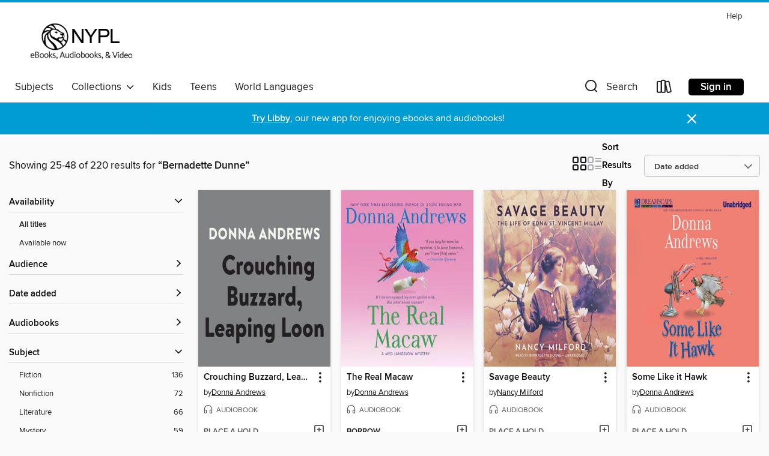

--- FILE ---
content_type: text/html; charset=utf-8
request_url: https://nypl.overdrive.com/search/creatorId?query=167134&page=2&sortBy=newlyadded
body_size: 52535
content:
<!DOCTYPE html>
<html lang="en" dir="ltr" class="no-js">
    <head>
        
    
        
    

    <meta name="twitter:title" property="og:title" content="New York Public Library"/>
    <meta name="twitter:description" property="og:description" content="See search results for &quot;Bernadette Dunne&quot; in the New York Public Library digital collection."/>
    <meta name="twitter:image" property="og:image" content="https://thunder.cdn.overdrive.com/logos/crushed/837.png?1"/>
    <meta property="og:url" content="/search/creatorId?query=167134&amp;page=2&amp;sortBy=newlyadded"/>
    <meta name="twitter:card" content="summary" />
    <meta property="og:site_name" content="New York Public Library" />
    <meta name="twitter:site" content="@OverDriveLibs" />
    <meta property="og:locale" content="en" />
    <meta name="description" content="See search results for &quot;Bernadette Dunne&quot; in the New York Public Library digital collection." />

        <meta http-equiv="X-UA-Compatible" content="IE=edge,chrome=1">
<meta name="viewport" content="width=device-width, initial-scale=1.0 user-scalable=1">





    
        
        
            
        

        <title>Search results for Bernadette Dunne - New York Public Library - OverDrive</title>
    


<link rel='shortcut icon' type='image/x-icon' href='https://lightning.od-cdn.com/static/img/favicon.bb86d660d3929b5c0c65389d6a8e8aba.ico' />


    
        <meta name="twitter:title" property="og:title" content="New York Public Library"/>
        <meta name="twitter:description" property="og:description" content="Browse, borrow, and enjoy titles from the New York Public Library digital collection."/>
        <meta name="twitter:image" property="og:image" content="https://thunder.cdn.overdrive.com/logos/crushed/837.png?1"/>
        <meta property="og:url" content="/search/creatorId?query=167134&amp;page=2&amp;sortBy=newlyadded"/>
        <meta name="twitter:card" content="summary" />
        <meta property="og:site_name" content="New York Public Library" />
        <meta name="twitter:site" content="@OverDriveLibs" />
        <meta property="og:locale" content="en" />
        
    
<!-- iOS smart app banner -->
    <meta name="apple-itunes-app" content="app-id=1076402606" />
    <!-- Google Play app banner -->
    <link rel="manifest" href="https://lightning.od-cdn.com/static/manifest.ed71e3d923d287cd1dce64ae0d3cc8b8.json">
    <meta name="google-play-app" content="app-id=com.overdrive.mobile.android.libby" />
    <!-- Windows Store app banner -->
    <meta name="msApplication-ID" content="2FA138F6.LibbybyOverDrive" />
    <meta name="msApplication-PackageFamilyName" content="2FA138F6.LibbybyOverDrive_daecb9042jmvt" />


        <link rel="stylesheet" type="text/css" href="https://lightning.od-cdn.com/static/vendor.bundle.min.5eabf64aeb625aca9acda7ccc8bb0256.css" onerror="cdnError(this)" />
        <link rel="stylesheet" type="text/css" href="https://lightning.od-cdn.com/static/app.bundle.min.4745c796acbdf898c17680b64a0334c9.css" onerror="cdnError(this)" />
        <link rel='shortcut icon' type='image/x-icon' href='https://lightning.od-cdn.com/static/img/favicon.bb86d660d3929b5c0c65389d6a8e8aba.ico' />

        
    <link rel="stylesheet" type="text/css" href="https://lightning.od-cdn.com/static/faceted-media.min.4cf2f9699e20c37ba2839a67bcf88d4d.css" />


        

<link rel="stylesheet" type="text/css" href="/assets/v3/css/45b2cd3100fbdebbdb6e3d5fa7e06ec7/colors.css?primary=%23665f55&primaryR=102&primaryG=95&primaryB=85&primaryFontColor=%23fff&secondary=%23009cd4&secondaryR=0&secondaryG=156&secondaryB=212&secondaryFontColor=%23fff&bannerIsSecondaryColor=false&defaultColor=%23222">

        <script>
    window.OverDrive = window.OverDrive || {};
    window.OverDrive.colors = {};
    window.OverDrive.colors.primary = "#665f55";
    window.OverDrive.colors.secondary = "#009cd4";
    window.OverDrive.tenant = 37;
    window.OverDrive.libraryName = "New York Public Library";
    window.OverDrive.advantageKey = "";
    window.OverDrive.libraryKey = "nypl";
    window.OverDrive.accountIds = [-1];
    window.OverDrive.parentAccountKey = "nypl";
    window.OverDrive.allFeatures = "";
    window.OverDrive.libraryConfigurations = {"autocomplete":{"enabled":true},"content-holds":{"enabled":true},"getACard":{"enabled":false},"backToMainCollectionLink":{"enabled":true},"promoteLibby":{"enabled":true},"switchToLibby":{"enabled":true},"disableOdAppAccess":{"enabled":true},"bannerIsSecondaryColor":{"enabled":false},"lexileScores":{"enabled":true},"atosLevels":{"enabled":true},"gradeLevels":{"enabled":true},"interestLevels":{"enabled":true},"readingHistory":{"enabled":true},"reciprocalLending":{"enabled":true},"OzoneAuthentication":{"enabled":true},"Notifications":{"enabled":true},"kindleFooter":{"enabled":true},"kindleNav":{"enabled":true},"kindleLoanFormatLimit":{"enabled":true},"kindleSearchOffer":{"enabled":true},"kindleLoanOffer":{"enabled":true},"sampleOnlyMode":{},"luckyDayMenuLink":{"enabled":false},"disableWishlist":{"enabled":false},"simplifiedNavigationBar":{"enabled":false},"geo-idc":{"enabled":false},"libby-footer-promo":{"enabled":false}};
    window.OverDrive.mediaItems = {"150846":{"reserveId":"f0981506-1117-4a65-bd22-c467fdb1e98b","subjects":[{"id":"7","name":"Biography & Autobiography"},{"id":"74","name":"Religion & Spirituality"},{"id":"111","name":"Nonfiction"}],"bisacCodes":["BIO018000","BIO026000","REL046000"],"bisac":[{"code":"BIO018000","description":"Biography & Autobiography / Religious"},{"code":"BIO026000","description":"BIOGRAPHY & AUTOBIOGRAPHY / Memoirs"},{"code":"REL046000","description":"Religion / Christianity / Church of Jesus Christ of Latter-day Saints (Mormon)"}],"levels":[],"creators":[{"id":312935,"name":"Martha Beck","role":"Author","sortName":"Beck, Martha"},{"id":167134,"name":"Bernadette Dunne","role":"Narrator","sortName":"Dunne, Bernadette"}],"languages":[{"id":"en","name":"English"}],"imprint":{"id":"61758","name":"Random House Audio"},"isBundledChild":false,"ratings":{"maturityLevel":{"id":"generalcontent","name":"General content"},"naughtyScore":{"id":"GeneralContent","name":"General content"}},"constraints":{"isDisneyEulaRequired":false},"reviewCounts":{"premium":3,"publisherSupplier":4},"isAvailable":false,"isPreReleaseTitle":false,"estimatedReleaseDate":"2007-12-11T05:00:00Z","sample":{"href":"https://samples.overdrive.com/?crid=F0981506-1117-4A65-BD22-C467FDB1E98B&.epub-sample.overdrive.com"},"publisher":{"id":"1686","name":"Books on Tape"},"subtitle":"How I Lost the Mormons and Found My Faith","description":"<i>Leaving the Saints</i> is an unforgettable memoir about one woman&#8217;s spiritual quest and journey toward faith. As &#8220;Mormon royalty&#8221; within the Church of Jesus Christ of Latter-day Saints, Martha Beck was raised in a home...","availableCopies":0,"ownedCopies":2,"luckyDayAvailableCopies":0,"luckyDayOwnedCopies":0,"holdsCount":1,"holdsRatio":1,"estimatedWaitDays":14,"isFastlane":false,"availabilityType":"normal","isRecommendableToLibrary":true,"isOwned":true,"isHoldable":true,"isAdvantageFiltered":false,"visitorEligible":false,"juvenileEligible":false,"youngAdultEligible":false,"contentAccessLevels":0,"classifications":{},"type":{"id":"audiobook","name":"Audiobook"},"covers":{"cover150Wide":{"href":"https://img1.od-cdn.com/ImageType-150/1191-1/F09/815/06/{F0981506-1117-4A65-BD22-C467FDB1E98B}Img150.jpg","height":200,"width":150,"primaryColor":{"hex":"#47B763","rgb":{"red":71,"green":183,"blue":99}},"isPlaceholderImage":false},"cover300Wide":{"href":"https://img1.od-cdn.com/ImageType-400/1191-1/F09/815/06/{F0981506-1117-4A65-BD22-C467FDB1E98B}Img400.jpg","height":400,"width":300,"primaryColor":{"hex":"#45AF64","rgb":{"red":69,"green":175,"blue":100}},"isPlaceholderImage":false},"cover510Wide":{"href":"https://img2.od-cdn.com/ImageType-100/1191-1/{F0981506-1117-4A65-BD22-C467FDB1E98B}Img100.jpg","height":680,"width":510,"primaryColor":{"hex":"#45B165","rgb":{"red":69,"green":177,"blue":101}},"isPlaceholderImage":false}},"id":"150846","firstCreatorName":"Martha Beck","firstCreatorId":312935,"firstCreatorSortName":"Beck, Martha","title":"Leaving the Saints","sortTitle":"Leaving the Saints How I Lost the Mormons and Found My Faith","starRating":3.1,"starRatingCount":97,"edition":"Unabridged","publishDate":"2007-12-11T00:00:00Z","publishDateText":"12/11/2007","formats":[{"identifiers":[{"type":"ISBN","value":"9781415923580"},{"type":"8","value":"penguinrandomhouse_audio#9781415923580"},{"type":"LibraryISBN","value":"9781415952184"}],"rights":[],"fileSize":367743890,"onSaleDateUtc":"2007-12-11T05:00:00+00:00","duration":"12:46:07","hasAudioSynchronizedText":false,"isBundleParent":false,"isbn":"9781415952184","bundledContent":[],"sample":{"href":"https://samples.overdrive.com/?crid=F0981506-1117-4A65-BD22-C467FDB1E98B&.epub-sample.overdrive.com"},"fulfillmentType":"bifocal","id":"audiobook-overdrive","name":"OverDrive Listen audiobook"},{"identifiers":[{"type":"ISBN","value":"9781415923580"},{"type":"8","value":"penguinrandomhouse_audio#9781415923580"},{"type":"LibraryISBN","value":"9781415952184"}],"rights":[],"fileSize":368176402,"onSaleDateUtc":"2007-12-11T05:00:00+00:00","partCount":11,"duration":"12:46:07","hasAudioSynchronizedText":false,"isBundleParent":false,"isbn":"9781415952184","bundledContent":[],"sample":{"href":"https://excerpts.cdn.overdrive.com/FormatType-425/1191-1/150846-LeavingTheSaints.mp3"},"fulfillmentType":"odm","id":"audiobook-mp3","name":"MP3 audiobook"}],"publisherAccount":{"id":"2792","name":"Books on Tape"}},"555493":{"reserveId":"c19a0e6c-2972-4562-9abe-8e7b9c640d6f","subjects":[{"id":"26","name":"Fiction"},{"id":"49","name":"Literature"}],"bisacCodes":["FIC000000","FIC044000"],"bisac":[{"code":"FIC000000","description":"Fiction / General"},{"code":"FIC044000","description":"Fiction / Contemporary Women"}],"levels":[],"creators":[{"id":429093,"name":"Marie Bostwick","role":"Author","sortName":"Bostwick, Marie"},{"id":304370,"name":"Hillary Huber","role":"Narrator","sortName":"Huber, Hillary"},{"id":167134,"name":"Bernadette Dunne","role":"Narrator","sortName":"Dunne, Bernadette"}],"languages":[{"id":"en","name":"English"}],"imprint":{"id":"10126","name":"Blackstone Audio, Inc., and Buck 50 Productions, LLC"},"isBundledChild":false,"ratings":{"maturityLevel":{"id":"generalcontent","name":"General content"},"naughtyScore":{"id":"GeneralContent","name":"General content"}},"constraints":{"isDisneyEulaRequired":false},"reviewCounts":{"premium":1,"publisherSupplier":0},"isAvailable":false,"isPreReleaseTitle":false,"estimatedReleaseDate":"2011-05-31T04:00:00Z","sample":{"href":"https://samples.overdrive.com/?crid=C19A0E6C-2972-4562-9ABE-8E7B9C640D6F&.epub-sample.overdrive.com"},"publisher":{"id":"121637","name":"Blackstone Publishing"},"series":"Cobbled Court Quilts","description":"<p>From New York Times bestselling author Marie Bostwick comes a beautiful novel of sisterhood lost and found&#8212;and of the ways we create the rich tapestries that encompass the past and the future.</p><p>The economic downturn has hit New...","availableCopies":0,"ownedCopies":1,"luckyDayAvailableCopies":0,"luckyDayOwnedCopies":0,"holdsCount":1,"holdsRatio":1,"estimatedWaitDays":28,"isFastlane":false,"availabilityType":"normal","isRecommendableToLibrary":true,"isOwned":true,"isHoldable":true,"isAdvantageFiltered":false,"visitorEligible":false,"juvenileEligible":false,"youngAdultEligible":false,"contentAccessLevels":0,"classifications":{},"type":{"id":"audiobook","name":"Audiobook"},"covers":{"cover150Wide":{"href":"https://img3.od-cdn.com/ImageType-150/0887-1/C19/A0E/6C/{C19A0E6C-2972-4562-9ABE-8E7B9C640D6F}Img150.jpg","height":200,"width":150,"primaryColor":{"hex":"#A0A088","rgb":{"red":160,"green":160,"blue":136}},"isPlaceholderImage":false},"cover300Wide":{"href":"https://img3.od-cdn.com/ImageType-400/0887-1/C19/A0E/6C/{C19A0E6C-2972-4562-9ABE-8E7B9C640D6F}Img400.jpg","height":400,"width":300,"primaryColor":{"hex":"#8E926F","rgb":{"red":142,"green":146,"blue":111}},"isPlaceholderImage":false},"cover510Wide":{"href":"https://img2.od-cdn.com/ImageType-100/0887-1/{C19A0E6C-2972-4562-9ABE-8E7B9C640D6F}Img100.jpg","height":680,"width":510,"primaryColor":{"hex":"#8B856B","rgb":{"red":139,"green":133,"blue":107}},"isPlaceholderImage":false}},"id":"555493","firstCreatorName":"Marie Bostwick","firstCreatorId":429093,"firstCreatorSortName":"Bostwick, Marie","title":"Threading the Needle","sortTitle":"Threading the Needle","starRating":4.1,"starRatingCount":212,"edition":"Unabridged","publishDate":"2011-05-31T00:00:00Z","publishDateText":"05/31/2011","formats":[{"identifiers":[{"type":"ISBN","value":"9781483059792"},{"type":"PublisherCatalogNumber","value":"9781982460242"},{"type":"LibraryISBN","value":"9781483059785"}],"rights":[],"fileSize":354696877,"onSaleDateUtc":"2011-05-31T04:00:00+00:00","duration":"12:18:57","hasAudioSynchronizedText":false,"isBundleParent":false,"isbn":"9781483059785","bundledContent":[],"sample":{"href":"https://samples.overdrive.com/?crid=C19A0E6C-2972-4562-9ABE-8E7B9C640D6F&.epub-sample.overdrive.com"},"fulfillmentType":"bifocal","id":"audiobook-overdrive","name":"OverDrive Listen audiobook"},{"identifiers":[{"type":"ISBN","value":"9781483059792"},{"type":"PublisherCatalogNumber","value":"9781982460242"},{"type":"LibraryISBN","value":"9781483059785"}],"rights":[],"fileSize":354743342,"onSaleDateUtc":"2011-05-31T04:00:00+00:00","partCount":11,"duration":"12:18:53","hasAudioSynchronizedText":false,"isBundleParent":false,"isbn":"9781483059785","bundledContent":[],"sample":{"href":"https://excerpts.cdn.overdrive.com/FormatType-425/0887-1/555493-ThreadingTheNeedle.mp3"},"fulfillmentType":"odm","id":"audiobook-mp3","name":"MP3 audiobook"}],"publisherAccount":{"id":"1956","name":"Blackstone Audio, Inc."},"detailedSeries":{"seriesId":518493,"seriesName":"Cobbled Court Quilts","readingOrder":"4","rank":9}},"625282":{"reserveId":"0d047715-3b16-4e2d-86cd-a7b60e69a74e","subjects":[{"id":"26","name":"Fiction"},{"id":"57","name":"Mystery"},{"id":"100","name":"Thriller"},{"id":"115","name":"Historical Fiction"}],"bisacCodes":["FIC022060","FIC031000"],"bisac":[{"code":"FIC022060","description":"Fiction / Mystery & Detective / Historical"},{"code":"FIC031000","description":"Fiction / Thrillers / General"}],"levels":[],"creators":[{"id":227827,"name":"Laura Joh Rowland","role":"Author","sortName":"Rowland, Laura Joh"},{"id":167134,"name":"Bernadette Dunne","role":"Narrator","sortName":"Dunne, Bernadette"}],"languages":[{"id":"en","name":"English"}],"imprint":{"id":"10023","name":"Sound Library"},"isBundledChild":false,"ratings":{"maturityLevel":{"id":"generalcontent","name":"General content"},"naughtyScore":{"id":"GeneralContent","name":"General content"}},"constraints":{"isDisneyEulaRequired":false},"reviewCounts":{"premium":1,"publisherSupplier":0},"isAvailable":true,"isPreReleaseTitle":false,"estimatedReleaseDate":"2011-09-01T04:00:00Z","sample":{"href":"https://samples.overdrive.com/?crid=0D047715-3B16-4E2D-86CD-A7B60E69A74E&.epub-sample.overdrive.com"},"publisher":{"id":"121637","name":"Blackstone Publishing"},"series":"Sano Ichiro","description":"<p>Japan, 1703. On a snowy night, forty-seven warriors murder a man who stood at the center of the scandal that turned them from samurai into masterless ronin two years before. Clearly this was an act of revenge&#8212;but why did they wait so...","availableCopies":1,"ownedCopies":1,"luckyDayAvailableCopies":0,"luckyDayOwnedCopies":0,"holdsCount":0,"holdsRatio":0,"estimatedWaitDays":14,"isFastlane":false,"availabilityType":"normal","isRecommendableToLibrary":true,"isOwned":true,"isHoldable":true,"isAdvantageFiltered":false,"visitorEligible":false,"juvenileEligible":false,"youngAdultEligible":false,"contentAccessLevels":0,"classifications":{},"type":{"id":"audiobook","name":"Audiobook"},"covers":{"cover150Wide":{"href":"https://img2.od-cdn.com/ImageType-150/0887-1/0D0/477/15/{0D047715-3B16-4E2D-86CD-A7B60E69A74E}Img150.jpg","height":200,"width":150,"primaryColor":{"hex":"#8A6368","rgb":{"red":138,"green":99,"blue":104}},"isPlaceholderImage":false},"cover300Wide":{"href":"https://img2.od-cdn.com/ImageType-400/0887-1/0D0/477/15/{0D047715-3B16-4E2D-86CD-A7B60E69A74E}Img400.jpg","height":400,"width":300,"primaryColor":{"hex":"#A8716E","rgb":{"red":168,"green":113,"blue":110}},"isPlaceholderImage":false},"cover510Wide":{"href":"https://img2.od-cdn.com/ImageType-100/0887-1/{0D047715-3B16-4E2D-86CD-A7B60E69A74E}Img100.jpg","height":680,"width":510,"primaryColor":{"hex":"#AB6A6E","rgb":{"red":171,"green":106,"blue":110}},"isPlaceholderImage":false}},"id":"625282","firstCreatorName":"Laura Joh Rowland","firstCreatorId":227827,"firstCreatorSortName":"Rowland, Laura Joh","title":"The Ronin's Mistress","sortTitle":"Ronins Mistress","starRating":3.7,"starRatingCount":54,"edition":"Unabridged","publishDate":"2011-09-01T00:00:00Z","publishDateText":"09/01/2011","formats":[{"identifiers":[{"type":"ISBN","value":"9781609985271"},{"type":"PublisherCatalogNumber","value":"9781982451417"},{"type":"LibraryISBN","value":"9780792780724"}],"rights":[],"fileSize":339616491,"onSaleDateUtc":"2011-09-01T04:00:00+00:00","duration":"11:47:32","hasAudioSynchronizedText":false,"isBundleParent":false,"isbn":"9780792780724","bundledContent":[],"sample":{"href":"https://samples.overdrive.com/?crid=0D047715-3B16-4E2D-86CD-A7B60E69A74E&.epub-sample.overdrive.com"},"fulfillmentType":"bifocal","id":"audiobook-overdrive","name":"OverDrive Listen audiobook"},{"identifiers":[{"type":"ISBN","value":"9781609985271"},{"type":"PublisherCatalogNumber","value":"9781982451417"},{"type":"LibraryISBN","value":"9780792780724"}],"rights":[],"fileSize":340204010,"onSaleDateUtc":"2011-09-01T04:00:00+00:00","partCount":10,"duration":"11:47:32","hasAudioSynchronizedText":false,"isBundleParent":false,"isbn":"9780792780724","bundledContent":[],"sample":{"href":"https://excerpts.cdn.overdrive.com/FormatType-425/1138-1/625282-TheRoninsMistress.mp3"},"fulfillmentType":"odm","id":"audiobook-mp3","name":"MP3 audiobook"}],"publisherAccount":{"id":"1956","name":"Blackstone Audio, Inc."},"detailedSeries":{"seriesId":534307,"seriesName":"Sano Ichiro","readingOrder":"15","rank":33}},"944846":{"reserveId":"6764e624-b78e-4eeb-8ad4-a0402985d110","subjects":[{"id":"26","name":"Fiction"},{"id":"49","name":"Literature"},{"id":"57","name":"Mystery"},{"id":"123","name":"Humor (Fiction)"}],"bisacCodes":["FIC016000","FIC022040","FIC044000"],"bisac":[{"code":"FIC016000","description":"Fiction / Humorous / General"},{"code":"FIC022040","description":"Fiction / Mystery & Detective / Women Sleuths"},{"code":"FIC044000","description":"Fiction / Contemporary Women"}],"levels":[],"creators":[{"id":516384,"name":"Donna Andrews","role":"Author","sortName":"Andrews, Donna"},{"id":167134,"name":"Bernadette Dunne","role":"Narrator","sortName":"Dunne, Bernadette"}],"languages":[{"id":"en","name":"English"}],"isBundledChild":false,"ratings":{"maturityLevel":{"id":"generalcontent","name":"General content"},"naughtyScore":{"id":"GeneralContent","name":"General content"}},"constraints":{"isDisneyEulaRequired":false},"reviewCounts":{"premium":2,"publisherSupplier":0},"isAvailable":false,"isPreReleaseTitle":false,"estimatedReleaseDate":"2012-07-17T04:00:00Z","sample":{"href":"https://samples.overdrive.com/?crid=6764E624-B78E-4EEB-8AD4-A0402985D110&.epub-sample.overdrive.com"},"publisher":{"id":"83170","name":"Dreamscape Media"},"series":"Meg Langslow Mystery","description":"Meg Langslow is plying her blacksmith's trade at Caerphilly Days, a festival inspired by the town's sudden notoriety as 'The Town That Mortgaged Its Jail.' The lender has foreclosed on all Caerphilly's public buildings, and all employees have...","availableCopies":0,"ownedCopies":1,"luckyDayAvailableCopies":0,"luckyDayOwnedCopies":0,"holdsCount":0,"holdsRatio":0,"estimatedWaitDays":14,"isFastlane":false,"availabilityType":"normal","isRecommendableToLibrary":true,"isOwned":true,"isHoldable":true,"isAdvantageFiltered":false,"visitorEligible":false,"juvenileEligible":false,"youngAdultEligible":false,"contentAccessLevels":0,"classifications":{},"type":{"id":"audiobook","name":"Audiobook"},"covers":{"cover150Wide":{"href":"https://img1.od-cdn.com/ImageType-150/2343-1/676/4E6/24/{6764E624-B78E-4EEB-8AD4-A0402985D110}Img150.jpg","height":200,"width":150,"primaryColor":{"hex":"#F67E70","rgb":{"red":246,"green":126,"blue":112}},"isPlaceholderImage":false},"cover300Wide":{"href":"https://img3.od-cdn.com/ImageType-400/2343-1/676/4E6/24/{6764E624-B78E-4EEB-8AD4-A0402985D110}Img400.jpg","height":400,"width":300,"primaryColor":{"hex":"#F08074","rgb":{"red":240,"green":128,"blue":116}},"isPlaceholderImage":false},"cover510Wide":{"href":"https://img3.od-cdn.com/ImageType-100/2343-1/{6764E624-B78E-4EEB-8AD4-A0402985D110}Img100.jpg","height":680,"width":510,"primaryColor":{"hex":"#F08074","rgb":{"red":240,"green":128,"blue":116}},"isPlaceholderImage":false}},"id":"944846","firstCreatorName":"Donna Andrews","firstCreatorId":516384,"firstCreatorSortName":"Andrews, Donna","title":"Some Like it Hawk","sortTitle":"Some Like it Hawk","starRating":3.8,"starRatingCount":423,"edition":"Unabridged","publishDate":"2012-07-17T00:00:00Z","publishDateText":"7/17/2012","formats":[{"identifiers":[{"type":"ISBN","value":"9781666602883"},{"type":"8","value":"dreamscape_audio#9781611208498"}],"rights":[],"fileSize":255404197,"onSaleDateUtc":"2012-07-17T04:00:00+00:00","duration":"08:52:05","hasAudioSynchronizedText":false,"isBundleParent":false,"isbn":"9781666602883","bundledContent":[],"sample":{"href":"https://samples.overdrive.com/?crid=6764E624-B78E-4EEB-8AD4-A0402985D110&.epub-sample.overdrive.com"},"fulfillmentType":"bifocal","id":"audiobook-overdrive","name":"OverDrive Listen audiobook"},{"identifiers":[{"type":"ISBN","value":"9781666602883"},{"type":"8","value":"dreamscape_audio#9781611208498"}],"rights":[],"fileSize":255630884,"onSaleDateUtc":"2012-07-17T04:00:00+00:00","partCount":7,"duration":"08:52:02","hasAudioSynchronizedText":false,"isBundleParent":false,"isbn":"9781666602883","bundledContent":[],"sample":{"href":"https://excerpts.cdn.overdrive.com/FormatType-425/2343-1/944846-SomeLikeItHawk.mp3"},"fulfillmentType":"odm","id":"audiobook-mp3","name":"MP3 audiobook"}],"publisherAccount":{"id":"6115","name":"Dreamscape Media, LLC"},"detailedSeries":{"seriesId":504395,"seriesName":"Meg Langslow Mystery","readingOrder":"14","rank":58}},"2104199":{"reserveId":"b1ce2fb8-2cc5-417e-bbd9-b5c4c8f4cff3","subjects":[{"id":"24","name":"Fantasy"},{"id":"127","name":"Young Adult Fiction"},{"id":"129","name":"Young Adult Literature"}],"bisacCodes":["YAF001000","YAF019000","YAF022000"],"bisac":[{"code":"YAF001000","description":"Young Adult Fiction / Action & Adventure / General "},{"code":"YAF019000","description":"Young Adult Fiction / Fantasy / General "},{"code":"YAF022000","description":"Young Adult Fiction / Girls & Women "}],"levels":[{"value":"790","id":"lexile","name":"Lexile Score"},{"low":"300","high":"400","value":"3-4","id":"reading-level","name":"Reading Level"}],"creators":[{"id":385631,"name":"Tamora Pierce","role":"Author","sortName":"Pierce, Tamora"},{"id":167134,"name":"Bernadette Dunne","role":"Narrator","sortName":"Dunne, Bernadette"}],"languages":[{"id":"en","name":"English"}],"imprint":{"id":"9876","name":"Listening Library"},"isBundledChild":false,"ratings":{"maturityLevel":{"id":"youngadult","name":"Young adult"},"naughtyScore":{"id":"YoungAdult","name":"Young adult"}},"constraints":{"isDisneyEulaRequired":false},"reviewCounts":{"premium":1,"publisherSupplier":0},"isAvailable":true,"isPreReleaseTitle":false,"estimatedReleaseDate":"2007-08-28T04:00:00Z","sample":{"href":"https://samples.overdrive.com/?crid=b1ce2fb8-2cc5-417e-bbd9-b5c4c8f4cff3&.epub-sample.overdrive.com"},"publisher":{"id":"1686","name":"Books on Tape"},"subtitle":"Book 2 of the Protector of the Small Quartet","series":"Protector of the Small","description":"Keladry of Mindelan has returned to the royal palace of Tortall, where she fights to maintain the rigorous regimen of a page while confronting the prejudices that come with being a female in a man&#8217;s world. And if that isn&#8217;t hard...","availableCopies":1,"ownedCopies":1,"luckyDayAvailableCopies":0,"luckyDayOwnedCopies":0,"holdsCount":0,"holdsRatio":0,"estimatedWaitDays":14,"isFastlane":false,"availabilityType":"normal","isRecommendableToLibrary":true,"isOwned":true,"isHoldable":true,"isAdvantageFiltered":false,"visitorEligible":false,"juvenileEligible":false,"youngAdultEligible":true,"contentAccessLevels":2,"classifications":{},"type":{"id":"audiobook","name":"Audiobook"},"covers":{"cover150Wide":{"href":"https://img3.od-cdn.com/ImageType-150/1191-1/B1C/E2F/B8/{B1CE2FB8-2CC5-417E-BBD9-B5C4C8F4CFF3}Img150.jpg","height":200,"width":150,"primaryColor":{"hex":"#000000","rgb":{"red":0,"green":0,"blue":0}},"isPlaceholderImage":false},"cover300Wide":{"href":"https://img2.od-cdn.com/ImageType-400/1191-1/B1C/E2F/B8/{B1CE2FB8-2CC5-417E-BBD9-B5C4C8F4CFF3}Img400.jpg","height":400,"width":300,"primaryColor":{"hex":"#000000","rgb":{"red":0,"green":0,"blue":0}},"isPlaceholderImage":false},"cover510Wide":{"href":"https://img2.od-cdn.com/ImageType-100/1191-1/{B1CE2FB8-2CC5-417E-BBD9-B5C4C8F4CFF3}Img100.jpg","height":680,"width":510,"primaryColor":{"hex":"#000000","rgb":{"red":0,"green":0,"blue":0}},"isPlaceholderImage":false}},"id":"2104199","firstCreatorName":"Tamora Pierce","firstCreatorId":385631,"firstCreatorSortName":"Pierce, Tamora","title":"Page","sortTitle":"Page Book 02 of the Protector of the Small Quartet","starRating":4.6,"starRatingCount":212,"edition":"Unabridged","publishDate":"2007-08-28T00:00:00Z","publishDateText":"08/28/2007","formats":[{"identifiers":[{"type":"ISBN","value":"9780739351376"}],"rights":[],"fileSize":184607345,"onSaleDateUtc":"2007-08-28T04:00:00+00:00","duration":"06:24:35","hasAudioSynchronizedText":false,"isBundleParent":false,"isbn":"9780739351376","bundledContent":[],"sample":{"href":"https://samples.overdrive.com/?crid=b1ce2fb8-2cc5-417e-bbd9-b5c4c8f4cff3&.epub-sample.overdrive.com"},"fulfillmentType":"bifocal","id":"audiobook-overdrive","name":"OverDrive Listen audiobook"},{"identifiers":[{"type":"ISBN","value":"9780739351376"}],"rights":[],"fileSize":184629828,"onSaleDateUtc":"2007-08-28T04:00:00+00:00","partCount":5,"duration":"06:24:34","hasAudioSynchronizedText":false,"isBundleParent":false,"isbn":"9780739351376","bundledContent":[],"sample":{"href":"https://excerpts.cdn.overdrive.com/FormatType-425/1191-1/2104199-Page.mp3"},"fulfillmentType":"odm","id":"audiobook-mp3","name":"MP3 audiobook"}],"publisherAccount":{"id":"2792","name":"Books on Tape"},"detailedSeries":{"seriesId":521526,"seriesName":"Protector of the Small","readingOrder":"2","rank":15}},"3601540":{"reserveId":"689abb07-e145-4fb0-9d0a-c04187079310","subjects":[{"id":"26","name":"Fiction"},{"id":"57","name":"Mystery"},{"id":"123","name":"Humor (Fiction)"}],"bisacCodes":["FIC016000","FIC022040","FIC022070"],"bisac":[{"code":"FIC016000","description":"Fiction / Humorous / General"},{"code":"FIC022040","description":"Fiction / Mystery & Detective / Women Sleuths"},{"code":"FIC022070","description":"Fiction / Mystery & Detective / Cozy / General"}],"levels":[],"creators":[{"id":516384,"name":"Donna Andrews","role":"Author","sortName":"Andrews, Donna"},{"id":167134,"name":"Bernadette Dunne","role":"Narrator","sortName":"Dunne, Bernadette"}],"languages":[{"id":"en","name":"English"}],"isBundledChild":false,"ratings":{"maturityLevel":{"id":"generalcontent","name":"General content"},"naughtyScore":{"id":"GeneralContent","name":"General content"}},"constraints":{"isDisneyEulaRequired":false},"reviewCounts":{"premium":1,"publisherSupplier":1},"isAvailable":false,"isPreReleaseTitle":false,"estimatedReleaseDate":"2017-12-05T05:00:00Z","sample":{"href":"https://samples.overdrive.com/?crid=689abb07-e145-4fb0-9d0a-c04187079310&.epub-sample.overdrive.com"},"publisher":{"id":"83170","name":"Dreamscape Media"},"series":"Meg Langslow Mystery","description":"Meg Langslow and Michael's house is serving as the marshalling point for the annual Caerphilly holiday parade. The theme is The Twelve Days of Christmas, and it features twelve drummers from the school's marching band, eleven bagpipers, ten...","availableCopies":0,"ownedCopies":1,"luckyDayAvailableCopies":0,"luckyDayOwnedCopies":0,"holdsCount":0,"holdsRatio":0,"estimatedWaitDays":14,"isFastlane":false,"availabilityType":"normal","isRecommendableToLibrary":true,"isOwned":true,"isHoldable":true,"isAdvantageFiltered":false,"visitorEligible":false,"juvenileEligible":false,"youngAdultEligible":false,"contentAccessLevels":0,"classifications":{},"type":{"id":"audiobook","name":"Audiobook"},"covers":{"cover150Wide":{"href":"https://img3.od-cdn.com/ImageType-150/0001-1/689/ABB/07/{689ABB07-E145-4FB0-9D0A-C04187079310}Img150.jpg","height":200,"width":150,"primaryColor":{"hex":"#5EA2DF","rgb":{"red":94,"green":162,"blue":223}},"isPlaceholderImage":false},"cover300Wide":{"href":"https://img3.od-cdn.com/ImageType-400/0001-1/689/ABB/07/{689ABB07-E145-4FB0-9D0A-C04187079310}Img400.jpg","height":400,"width":300,"primaryColor":{"hex":"#3C8DCE","rgb":{"red":60,"green":141,"blue":206}},"isPlaceholderImage":false},"cover510Wide":{"href":"https://img2.od-cdn.com/ImageType-100/0001-1/{689ABB07-E145-4FB0-9D0A-C04187079310}Img100.jpg","height":680,"width":510,"primaryColor":{"hex":"#2D81C1","rgb":{"red":45,"green":129,"blue":193}},"isPlaceholderImage":false}},"id":"3601540","firstCreatorName":"Donna Andrews","firstCreatorId":516384,"firstCreatorSortName":"Andrews, Donna","title":"Six Geese A-Slaying","sortTitle":"Six Geese ASlaying","starRating":4,"starRatingCount":162,"edition":"Unabridged","publishDate":"2017-12-05T00:00:00Z","publishDateText":"12/05/2017","formats":[{"identifiers":[{"type":"ISBN","value":"9781666602555"},{"type":"8","value":"dreamscape_audio#9781520088792"}],"rights":[],"fileSize":212586786,"onSaleDateUtc":"2017-12-05T05:00:00+00:00","duration":"07:22:53","hasAudioSynchronizedText":false,"isBundleParent":false,"isbn":"9781666602555","bundledContent":[],"sample":{"href":"https://samples.overdrive.com/?crid=689abb07-e145-4fb0-9d0a-c04187079310&.epub-sample.overdrive.com"},"fulfillmentType":"bifocal","id":"audiobook-overdrive","name":"OverDrive Listen audiobook"},{"identifiers":[{"type":"ISBN","value":"9781666602555"},{"type":"8","value":"dreamscape_audio#9781520088792"}],"rights":[],"fileSize":212610096,"onSaleDateUtc":"2017-12-05T05:00:00+00:00","partCount":7,"duration":"07:25:52","hasAudioSynchronizedText":false,"isBundleParent":false,"isbn":"9781666602555","bundledContent":[],"sample":{"href":"https://excerpts.cdn.overdrive.com/FormatType-425/2343-1/3601540-SixGeeseA-Slaying.mp3"},"fulfillmentType":"odm","id":"audiobook-mp3","name":"MP3 audiobook"}],"publisherAccount":{"id":"6115","name":"Dreamscape Media, LLC"},"detailedSeries":{"seriesId":504395,"seriesName":"Meg Langslow Mystery","readingOrder":"10","rank":46}},"3695624":{"reserveId":"ca6d7a88-5d18-4dcc-b56e-5876cca8c0f6","subjects":[{"id":"26","name":"Fiction"},{"id":"57","name":"Mystery"},{"id":"123","name":"Humor (Fiction)"}],"bisacCodes":["FIC016000","FIC022040","FIC022070"],"bisac":[{"code":"FIC016000","description":"Fiction / Humorous / General"},{"code":"FIC022040","description":"Fiction / Mystery & Detective / Women Sleuths"},{"code":"FIC022070","description":"Fiction / Mystery & Detective / Cozy / General"}],"levels":[],"creators":[{"id":516384,"name":"Donna Andrews","role":"Author","sortName":"Andrews, Donna"},{"id":167134,"name":"Bernadette Dunne","role":"Narrator","sortName":"Dunne, Bernadette"}],"languages":[{"id":"en","name":"English"}],"isBundledChild":false,"ratings":{"maturityLevel":{"id":"generalcontent","name":"General content"},"naughtyScore":{"id":"GeneralContent","name":"General content"}},"constraints":{"isDisneyEulaRequired":false},"reviewCounts":{"premium":0,"publisherSupplier":0},"isAvailable":false,"isPreReleaseTitle":false,"estimatedReleaseDate":"2016-10-18T04:00:00Z","sample":{"href":"https://samples.overdrive.com/?crid=ca6d7a88-5d18-4dcc-b56e-5876cca8c0f6&.epub-sample.overdrive.com"},"publisher":{"id":"83170","name":"Dreamscape Media"},"series":"Meg Langslow Mystery","description":"Meg Langslow was actually looking forward to renovating the old Victorian mansion she and her boyfriend Michael bought. But she wasn't thrilled by the lifetime of junk accumulated by the house's eccentric previous owner, Edwina Sprocket. The...","availableCopies":0,"ownedCopies":1,"luckyDayAvailableCopies":0,"luckyDayOwnedCopies":0,"holdsCount":0,"holdsRatio":0,"estimatedWaitDays":14,"isFastlane":false,"availabilityType":"normal","isRecommendableToLibrary":true,"isOwned":true,"isHoldable":true,"isAdvantageFiltered":false,"visitorEligible":false,"juvenileEligible":false,"youngAdultEligible":false,"contentAccessLevels":0,"classifications":{},"type":{"id":"audiobook","name":"Audiobook"},"covers":{"cover150Wide":{"href":"https://img3.od-cdn.com/ImageType-150/2343-1/{CA6D7A88-5D18-4DCC-B56E-5876CCA8C0F6}IMG150.JPG","height":200,"width":150,"primaryColor":{"hex":"#AC3EA1","rgb":{"red":172,"green":62,"blue":161}},"isPlaceholderImage":false},"cover300Wide":{"href":"https://img1.od-cdn.com/ImageType-400/2343-1/{CA6D7A88-5D18-4DCC-B56E-5876CCA8C0F6}IMG400.JPG","height":400,"width":300,"primaryColor":{"hex":"#AC3EA1","rgb":{"red":172,"green":62,"blue":161}},"isPlaceholderImage":false},"cover510Wide":{"href":"https://img1.od-cdn.com/ImageType-100/2343-1/{CA6D7A88-5D18-4DCC-B56E-5876CCA8C0F6}IMG100.JPG","height":680,"width":510,"primaryColor":{"hex":"#AC3EA1","rgb":{"red":172,"green":62,"blue":161}},"isPlaceholderImage":false}},"id":"3695624","firstCreatorName":"Donna Andrews","firstCreatorId":516384,"firstCreatorSortName":"Andrews, Donna","title":"Owls Well That Ends Well","sortTitle":"Owls Well That Ends Well","starRating":3.9,"starRatingCount":142,"edition":"Unabridged","publishDate":"2016-10-18T00:00:00Z","publishDateText":"10/18/2016","formats":[{"identifiers":[{"type":"ISBN","value":"9781666599473"}],"rights":[],"fileSize":258796144,"onSaleDateUtc":"2016-10-18T04:00:00+00:00","duration":"08:59:09","hasAudioSynchronizedText":false,"isBundleParent":false,"isbn":"9781666599473","bundledContent":[],"sample":{"href":"https://samples.overdrive.com/?crid=ca6d7a88-5d18-4dcc-b56e-5876cca8c0f6&.epub-sample.overdrive.com"},"fulfillmentType":"bifocal","id":"audiobook-overdrive","name":"OverDrive Listen audiobook"},{"identifiers":[{"type":"ISBN","value":"9781666599473"}],"rights":[],"fileSize":258819728,"onSaleDateUtc":"2016-10-18T04:00:00+00:00","partCount":8,"duration":"09:06:09","hasAudioSynchronizedText":false,"isBundleParent":false,"isbn":"9781666599473","bundledContent":[],"sample":{"href":"https://excerpts.cdn.overdrive.com/FormatType-425/2343-1/3695624-OwlsWellThatEndsWell.mp3"},"fulfillmentType":"odm","id":"audiobook-mp3","name":"MP3 audiobook"}],"publisherAccount":{"id":"6115","name":"Dreamscape Media, LLC"},"detailedSeries":{"seriesId":504395,"seriesName":"Meg Langslow Mystery","readingOrder":"6","rank":34}},"3980104":{"reserveId":"af97beba-5d31-471a-95d0-18c99978a0bd","subjects":[{"id":"26","name":"Fiction"},{"id":"57","name":"Mystery"}],"bisacCodes":["FIC022040","FIC022070","FIC022100"],"bisac":[{"code":"FIC022040","description":"Fiction / Mystery & Detective / Women Sleuths"},{"code":"FIC022070","description":"Fiction / Mystery & Detective / Cozy / General"},{"code":"FIC022100","description":"Fiction / Mystery & Detective / Amateur Sleuth"}],"levels":[],"creators":[{"id":516384,"name":"Donna Andrews","role":"Author","sortName":"Andrews, Donna"},{"id":167134,"name":"Bernadette Dunne","role":"Narrator","sortName":"Dunne, Bernadette"}],"languages":[{"id":"en","name":"English"}],"isBundledChild":false,"ratings":{"maturityLevel":{"id":"generalcontent","name":"General content"},"naughtyScore":{"id":"GeneralContent","name":"General content"}},"constraints":{"isDisneyEulaRequired":false},"reviewCounts":{"premium":1,"publisherSupplier":0},"isAvailable":true,"isPreReleaseTitle":false,"estimatedReleaseDate":"2018-06-05T04:00:00Z","sample":{"href":"https://samples.overdrive.com/?crid=af97beba-5d31-471a-95d0-18c99978a0bd&.epub-sample.overdrive.com"},"publisher":{"id":"83170","name":"Dreamscape Media"},"series":"Meg Langslow Mystery","description":"During an early-morning feeding for her four-month-old twins, Meg Langslow hears an odd noise and goes downstairs to find her living room filled with dozens of animals-cats, dogs, hamsters, gerbils, rabbits, guinea pigs, and a stunningly...","availableCopies":1,"ownedCopies":1,"luckyDayAvailableCopies":0,"luckyDayOwnedCopies":0,"holdsCount":0,"holdsRatio":0,"estimatedWaitDays":14,"isFastlane":false,"availabilityType":"normal","isRecommendableToLibrary":true,"isOwned":true,"isHoldable":true,"isAdvantageFiltered":false,"visitorEligible":false,"juvenileEligible":false,"youngAdultEligible":false,"contentAccessLevels":0,"classifications":{},"type":{"id":"audiobook","name":"Audiobook"},"covers":{"cover150Wide":{"href":"https://img1.od-cdn.com/ImageType-150/2343-1/{AF97BEBA-5D31-471A-95D0-18C99978A0BD}IMG150.JPG","height":200,"width":150,"primaryColor":{"hex":"#E690BD","rgb":{"red":230,"green":144,"blue":189}},"isPlaceholderImage":false},"cover300Wide":{"href":"https://img3.od-cdn.com/ImageType-400/2343-1/{AF97BEBA-5D31-471A-95D0-18C99978A0BD}IMG400.JPG","height":400,"width":300,"primaryColor":{"hex":"#E790BD","rgb":{"red":231,"green":144,"blue":189}},"isPlaceholderImage":false},"cover510Wide":{"href":"https://img1.od-cdn.com/ImageType-100/2343-1/{AF97BEBA-5D31-471A-95D0-18C99978A0BD}IMG100.JPG","height":680,"width":510,"primaryColor":{"hex":"#E690BD","rgb":{"red":230,"green":144,"blue":189}},"isPlaceholderImage":false}},"id":"3980104","firstCreatorName":"Donna Andrews","firstCreatorId":516384,"firstCreatorSortName":"Andrews, Donna","title":"The Real Macaw","sortTitle":"Real Macaw","starRating":4.1,"starRatingCount":114,"edition":"Unabridged","publishDate":"2018-06-05T00:00:00Z","publishDateText":"06/05/2018","formats":[{"identifiers":[{"type":"ISBN","value":"9781666600704"},{"type":"8","value":"dreamscape_audio#9781974900374"}],"rights":[],"fileSize":249529361,"onSaleDateUtc":"2018-06-05T04:00:00+00:00","duration":"08:39:51","hasAudioSynchronizedText":false,"isBundleParent":false,"isbn":"9781666600704","bundledContent":[],"sample":{"href":"https://samples.overdrive.com/?crid=af97beba-5d31-471a-95d0-18c99978a0bd&.epub-sample.overdrive.com"},"fulfillmentType":"bifocal","id":"audiobook-overdrive","name":"OverDrive Listen audiobook"},{"identifiers":[{"type":"ISBN","value":"9781666600704"},{"type":"8","value":"dreamscape_audio#9781974900374"}],"rights":[],"fileSize":249555280,"onSaleDateUtc":"2018-06-05T04:00:00+00:00","partCount":8,"duration":"08:43:50","hasAudioSynchronizedText":false,"isBundleParent":false,"isbn":"9781666600704","bundledContent":[],"sample":{"href":"https://excerpts.cdn.overdrive.com/FormatType-425/2343-1/3980104-TheRealMacaw.mp3"},"fulfillmentType":"odm","id":"audiobook-mp3","name":"MP3 audiobook"}],"publisherAccount":{"id":"6115","name":"Dreamscape Media, LLC"},"detailedSeries":{"seriesId":504395,"seriesName":"Meg Langslow Mystery","readingOrder":"13","rank":56}},"4335744":{"reserveId":"2a44ac6f-888a-4a58-91b1-1046ba921d46","subjects":[{"id":"7","name":"Biography & Autobiography"},{"id":"23","name":"Family & Relationships"},{"id":"59","name":"Nature"},{"id":"111","name":"Nonfiction"}],"bisacCodes":["BIO026000","FAM014000","NAT022000"],"bisac":[{"code":"BIO026000","description":"BIOGRAPHY & AUTOBIOGRAPHY / Memoirs"},{"code":"FAM014000","description":"Family & Relationships / Death, Grief, Bereavement"},{"code":"NAT022000","description":"NATURE / Fungi & Mushrooms"}],"levels":[],"creators":[{"id":1799848,"name":"Litt Woon Long","role":"Author","sortName":"Long, Litt Woon"},{"id":923600,"name":"Barbara J. Haveland","role":"Translator","sortName":"Haveland, Barbara J."},{"id":167134,"name":"Bernadette Dunne","role":"Narrator","sortName":"Dunne, Bernadette"}],"languages":[{"id":"en","name":"English"}],"imprint":{"id":"61758","name":"Random House Audio"},"isBundledChild":false,"ratings":{"maturityLevel":{"id":"generalcontent","name":"General content"},"naughtyScore":{"id":"GeneralContent","name":"General content"}},"constraints":{"isDisneyEulaRequired":false},"reviewCounts":{"premium":2,"publisherSupplier":0},"isAvailable":true,"isPreReleaseTitle":false,"estimatedReleaseDate":"2019-07-02T04:00:00Z","sample":{"href":"https://samples.overdrive.com/?crid=2a44ac6f-888a-4a58-91b1-1046ba921d46&.epub-sample.overdrive.com"},"publisher":{"id":"1686","name":"Books on Tape"},"subtitle":"On Mushrooms and Mourning","description":"<b>A grieving widow discovers a most unexpected form of healing&mdash;hunting for mushrooms.</b><br><b>&ldquo;Moving . . . &#160;Long tells the story of finding hope after despair lightly and artfully, with self-effacement and so much gentle good...","availableCopies":1,"ownedCopies":1,"luckyDayAvailableCopies":0,"luckyDayOwnedCopies":0,"holdsCount":0,"holdsRatio":0,"estimatedWaitDays":14,"isFastlane":false,"availabilityType":"normal","isRecommendableToLibrary":true,"isOwned":true,"isHoldable":true,"isAdvantageFiltered":false,"visitorEligible":false,"juvenileEligible":false,"youngAdultEligible":false,"contentAccessLevels":0,"classifications":{},"type":{"id":"audiobook","name":"Audiobook"},"covers":{"cover150Wide":{"href":"https://img2.od-cdn.com/ImageType-150/1191-1/2A4/4AC/6F/{2A44AC6F-888A-4A58-91B1-1046BA921D46}Img150.jpg","height":200,"width":150,"primaryColor":{"hex":"#15291E","rgb":{"red":21,"green":41,"blue":30}},"isPlaceholderImage":false},"cover300Wide":{"href":"https://img2.od-cdn.com/ImageType-400/1191-1/2A4/4AC/6F/{2A44AC6F-888A-4A58-91B1-1046BA921D46}Img400.jpg","height":400,"width":300,"primaryColor":{"hex":"#13241A","rgb":{"red":19,"green":36,"blue":26}},"isPlaceholderImage":false},"cover510Wide":{"href":"https://img3.od-cdn.com/ImageType-100/1191-1/{2A44AC6F-888A-4A58-91B1-1046BA921D46}Img100.jpg","height":680,"width":510,"primaryColor":{"hex":"#132318","rgb":{"red":19,"green":35,"blue":24}},"isPlaceholderImage":false}},"id":"4335744","firstCreatorName":"Litt Woon Long","firstCreatorId":1799848,"firstCreatorSortName":"Long, Litt Woon","title":"The Way Through the Woods","sortTitle":"Way Through the Woods On Mushrooms and Mourning","starRating":3.5,"starRatingCount":17,"edition":"Unabridged","publishDate":"2019-07-02T00:00:00Z","publishDateText":"07/02/2019","formats":[{"identifiers":[{"type":"ISBN","value":"9781984885906"},{"type":"8","value":"penguinrandomhouse_audio#9781984885906"},{"type":"LibraryISBN","value":"9781984885913"}],"rights":[],"fileSize":221858373,"onSaleDateUtc":"2019-07-02T04:00:00+00:00","duration":"07:42:12","hasAudioSynchronizedText":false,"isBundleParent":false,"isbn":"9781984885913","bundledContent":[],"sample":{"href":"https://samples.overdrive.com/?crid=2a44ac6f-888a-4a58-91b1-1046ba921d46&.epub-sample.overdrive.com"},"fulfillmentType":"bifocal","id":"audiobook-overdrive","name":"OverDrive Listen audiobook"},{"identifiers":[{"type":"ISBN","value":"9781984885906"},{"type":"8","value":"penguinrandomhouse_audio#9781984885906"},{"type":"LibraryISBN","value":"9781984885913"}],"rights":[],"fileSize":221882984,"onSaleDateUtc":"2019-07-02T04:00:00+00:00","partCount":7,"duration":"07:46:13","hasAudioSynchronizedText":false,"isBundleParent":false,"isbn":"9781984885913","bundledContent":[],"sample":{"href":"https://excerpts.cdn.overdrive.com/FormatType-425/1191-1/4335744-TheWayThroughTheWoods.mp3"},"fulfillmentType":"odm","id":"audiobook-mp3","name":"MP3 audiobook"}],"publisherAccount":{"id":"2792","name":"Books on Tape"}},"4434291":{"reserveId":"624d6fc6-6321-40d3-b576-67f2d83d5465","subjects":[{"id":"26","name":"Fiction"},{"id":"49","name":"Literature"},{"id":"115","name":"Historical Fiction"}],"bisacCodes":["FIC014000","FIC045020","FIC066000"],"bisac":[{"code":"FIC014000","description":"FICTION / Historical / General"},{"code":"FIC045020","description":"Fiction / Family Life / Siblings"},{"code":"FIC066000","description":"Fiction / Small Town & Rural "}],"levels":[],"creators":[{"id":1834872,"name":"Andrea Bobotis","role":"Author","sortName":"Bobotis, Andrea"},{"id":167134,"name":"Bernadette Dunne","role":"Narrator","sortName":"Dunne, Bernadette"}],"languages":[{"id":"en","name":"English"}],"isBundledChild":false,"ratings":{"maturityLevel":{"id":"generalcontent","name":"General content"},"naughtyScore":{"id":"GeneralContent","name":"General content"}},"constraints":{"isDisneyEulaRequired":false},"reviewCounts":{"premium":1,"publisherSupplier":0},"isAvailable":false,"isPreReleaseTitle":false,"estimatedReleaseDate":"2019-10-08T04:00:00Z","sample":{"href":"https://samples.overdrive.com/?crid=624d6fc6-6321-40d3-b576-67f2d83d5465&.epub-sample.overdrive.com"},"publisher":{"id":"121637","name":"Blackstone Publishing"},"description":"<p><strong>Some bury their secrets close to home; others scatter them to the wind and hope they land somewhere far away.</strong></p><p>Judith Kratt inherited all the Kratt family had to offer&#8212;the pie safe, the copper clock, the murder that...","availableCopies":0,"ownedCopies":1,"luckyDayAvailableCopies":0,"luckyDayOwnedCopies":0,"holdsCount":0,"holdsRatio":0,"estimatedWaitDays":14,"isFastlane":false,"availabilityType":"normal","isRecommendableToLibrary":true,"isOwned":true,"isHoldable":true,"isAdvantageFiltered":false,"visitorEligible":false,"juvenileEligible":false,"youngAdultEligible":false,"contentAccessLevels":0,"classifications":{},"type":{"id":"audiobook","name":"Audiobook"},"covers":{"cover150Wide":{"href":"https://img2.od-cdn.com/ImageType-150/0887-1/{624D6FC6-6321-40D3-B576-67F2D83D5465}IMG150.JPG","height":200,"width":150,"primaryColor":{"hex":"#7FCDBD","rgb":{"red":127,"green":205,"blue":189}},"isPlaceholderImage":false},"cover300Wide":{"href":"https://img3.od-cdn.com/ImageType-400/0887-1/{624D6FC6-6321-40D3-B576-67F2D83D5465}IMG400.JPG","height":400,"width":300,"primaryColor":{"hex":"#82CCBD","rgb":{"red":130,"green":204,"blue":189}},"isPlaceholderImage":false},"cover510Wide":{"href":"https://img1.od-cdn.com/ImageType-100/0887-1/{624D6FC6-6321-40D3-B576-67F2D83D5465}IMG100.JPG","height":680,"width":510,"primaryColor":{"hex":"#82CCBD","rgb":{"red":130,"green":204,"blue":189}},"isPlaceholderImage":false}},"id":"4434291","firstCreatorName":"Andrea Bobotis","firstCreatorId":1834872,"firstCreatorSortName":"Bobotis, Andrea","title":"The Last List of Miss Judith Kratt","sortTitle":"Last List of Miss Judith Kratt","starRating":3.9,"starRatingCount":14,"edition":"Unabridged","publishDate":"2019-09-07T00:00:00Z","publishDateText":"09/07/2019","formats":[{"identifiers":[{"type":"ISBN","value":"9781982523817"},{"type":"PublisherCatalogNumber","value":"9781982523824"},{"type":"LibraryISBN","value":"9781982523800"}],"rights":[],"fileSize":276149389,"onSaleDateUtc":"2019-10-08T04:00:00+00:00","duration":"09:35:18","hasAudioSynchronizedText":false,"isBundleParent":false,"isbn":"9781982523800","bundledContent":[],"sample":{"href":"https://samples.overdrive.com/?crid=624d6fc6-6321-40d3-b576-67f2d83d5465&.epub-sample.overdrive.com"},"fulfillmentType":"bifocal","id":"audiobook-overdrive","name":"OverDrive Listen audiobook"},{"identifiers":[{"type":"ISBN","value":"9781982523817"},{"type":"PublisherCatalogNumber","value":"9781982523824"},{"type":"LibraryISBN","value":"9781982523800"}],"rights":[],"fileSize":276181771,"onSaleDateUtc":"2019-10-08T04:00:00+00:00","partCount":10,"duration":"09:40:19","hasAudioSynchronizedText":false,"isBundleParent":false,"isbn":"9781982523800","bundledContent":[],"sample":{"href":"https://excerpts.cdn.overdrive.com/FormatType-425/0887-1/4434291-TheLastListOfMissJudithKratt.mp3"},"fulfillmentType":"odm","id":"audiobook-mp3","name":"MP3 audiobook"}],"publisherAccount":{"id":"1956","name":"Blackstone Audio, Inc."}},"4537914":{"reserveId":"45d036eb-aeeb-4823-9264-d4a6fef34130","subjects":[{"id":"7","name":"Biography & Autobiography"},{"id":"51","name":"Literary Criticism"},{"id":"111","name":"Nonfiction"}],"bisacCodes":["BIO000000","LCO010000","LCO020000"],"bisac":[{"code":"BIO000000","description":"Biography & Autobiography / General"},{"code":"LCO010000","description":"Literary Collections / Essays"},{"code":"LCO020000","description":"Literary Collections / Interviews"}],"levels":[],"creators":[{"id":623098,"name":"Mark Rubinstein","role":"Author","sortName":"Rubinstein, Mark"},{"id":2580709,"name":"various narrators","role":"Narrator","sortName":"various narrators"},{"id":354793,"name":"Robertson Dean","role":"Narrator","sortName":"Dean, Robertson"},{"id":75482,"name":"Simon Vance","role":"Narrator","sortName":"Vance, Simon"},{"id":632184,"name":"Kirsten Potter","role":"Narrator","sortName":"Potter, Kirsten"},{"id":19149,"name":"Robert Fass","role":"Narrator","sortName":"Fass, Robert"},{"id":113450,"name":"Keith Szarabajka","role":"Narrator","sortName":"Szarabajka, Keith"},{"id":643851,"name":"Richard Poe","role":"Narrator","sortName":"Poe, Richard"},{"id":259420,"name":"Marc Vietor","role":"Narrator","sortName":"Vietor, Marc"},{"id":623080,"name":"Karen White","role":"Narrator","sortName":"White, Karen"},{"id":566109,"name":"George Newbern","role":"Narrator","sortName":"Newbern, George"},{"id":138163,"name":"Carrington MacDuffie","role":"Narrator","sortName":"MacDuffie, Carrington"},{"id":474547,"name":"John Lescault","role":"Narrator","sortName":"Lescault, John"},{"id":149962,"name":"Malcolm Hillgartner","role":"Narrator","sortName":"Hillgartner, Malcolm"},{"id":333461,"name":"Susan Ericksen","role":"Narrator","sortName":"Ericksen, Susan"},{"id":1056548,"name":"Chris Abell","role":"Narrator","sortName":"Abell, Chris"},{"id":205084,"name":"Patrick Lawlor","role":"Narrator","sortName":"Lawlor, Patrick"},{"id":465286,"name":"Eileen Stevens","role":"Narrator","sortName":"Stevens, Eileen"},{"id":343686,"name":"Derek Perkins","role":"Narrator","sortName":"Perkins, Derek"},{"id":527669,"name":"Tim Campbell","role":"Narrator","sortName":"Campbell, Tim"},{"id":304370,"name":"Hillary Huber","role":"Narrator","sortName":"Huber, Hillary"},{"id":627209,"name":"Ralph Lister","role":"Narrator","sortName":"Lister, Ralph"},{"id":367754,"name":"Marguerite Gavin","role":"Narrator","sortName":"Gavin, Marguerite"},{"id":579424,"name":"John Rubinstein","role":"Narrator","sortName":"Rubinstein, John"},{"id":276693,"name":"Ann Richardson","role":"Narrator","sortName":"Richardson, Ann"},{"id":402650,"name":"Scott Brick","role":"Narrator","sortName":"Brick, Scott"},{"id":557644,"name":"John Lee","role":"Narrator","sortName":"Lee, John"},{"id":587558,"name":"Mirron Willis","role":"Narrator","sortName":"Willis, Mirron"},{"id":89798,"name":"Nancy Wu","role":"Narrator","sortName":"Wu, Nancy"},{"id":58848,"name":"Lloyd James","role":"Narrator","sortName":"James, Lloyd"},{"id":305448,"name":"Pam Ward","role":"Narrator","sortName":"Ward, Pam"},{"id":1247395,"name":"Joe Hempel","role":"Narrator","sortName":"Hempel, Joe"},{"id":618890,"name":"Kathleen Early","role":"Narrator","sortName":"Early, Kathleen"},{"id":1204558,"name":"Paul Heitsch","role":"Narrator","sortName":"Heitsch, Paul"},{"id":46280,"name":"Andrew Eiden","role":"Narrator","sortName":"Eiden, Andrew"},{"id":407191,"name":"Suzanne Toren","role":"Narrator","sortName":"Toren, Suzanne"},{"id":165252,"name":"John McLain","role":"Narrator","sortName":"McLain, John"},{"id":346646,"name":"Mark Bramhall","role":"Narrator","sortName":"Bramhall, Mark"},{"id":241331,"name":"Andi Arndt","role":"Narrator","sortName":"Arndt, Andi"},{"id":521977,"name":"Stefan Rudnicki","role":"Narrator","sortName":"Rudnicki, Stefan"},{"id":167134,"name":"Bernadette Dunne","role":"Narrator","sortName":"Dunne, Bernadette"},{"id":72748,"name":"Michael Kramer","role":"Narrator","sortName":"Kramer, Michael"},{"id":935558,"name":"Suzie Althens","role":"Narrator","sortName":"Althens, Suzie"},{"id":507616,"name":"David de Vries","role":"Narrator","sortName":"Vries, David de"},{"id":508147,"name":"Natalie Ross","role":"Narrator","sortName":"Ross, Natalie"}],"languages":[{"id":"en","name":"English"}],"isBundledChild":false,"ratings":{"maturityLevel":{"id":"generalcontent","name":"General content"},"naughtyScore":{"id":"GeneralContent","name":"General content"}},"constraints":{"isDisneyEulaRequired":false},"reviewCounts":{"premium":2,"publisherSupplier":0},"isAvailable":true,"isPreReleaseTitle":false,"estimatedReleaseDate":"2021-09-18T04:00:00Z","sample":{"href":"https://samples.overdrive.com/?crid=45d036eb-aeeb-4823-9264-d4a6fef34130&.epub-sample.overdrive.com"},"publisher":{"id":"121637","name":"Blackstone Publishing"},"subtitle":"Straight Talk from the World's Most Acclaimed Suspense and Thriller Authors","description":"<p>Have you ever read a suspense novel so good you had to stop and think to yourself, \"How did the author come up with this idea? Their characters? Is some of this story real?\" For over five years, Mark Rubinstein, physician, psychiatrist, and...","availableCopies":1,"ownedCopies":1,"luckyDayAvailableCopies":0,"luckyDayOwnedCopies":0,"holdsCount":0,"holdsRatio":0,"estimatedWaitDays":14,"isFastlane":false,"availabilityType":"normal","isRecommendableToLibrary":true,"isOwned":true,"isHoldable":true,"isAdvantageFiltered":false,"visitorEligible":false,"juvenileEligible":false,"youngAdultEligible":false,"contentAccessLevels":0,"classifications":{},"type":{"id":"audiobook","name":"Audiobook"},"covers":{"cover150Wide":{"href":"https://img3.od-cdn.com/ImageType-150/0887-1/{45D036EB-AEEB-4823-9264-D4A6FEF34130}IMG150.JPG","height":200,"width":150,"primaryColor":{"hex":"#F7F7F7","rgb":{"red":247,"green":247,"blue":247}},"isPlaceholderImage":false},"cover300Wide":{"href":"https://img3.od-cdn.com/ImageType-400/0887-1/{45D036EB-AEEB-4823-9264-D4A6FEF34130}IMG400.JPG","height":400,"width":300,"primaryColor":{"hex":"#F8F8F8","rgb":{"red":248,"green":248,"blue":248}},"isPlaceholderImage":false},"cover510Wide":{"href":"https://img1.od-cdn.com/ImageType-100/0887-1/{45D036EB-AEEB-4823-9264-D4A6FEF34130}IMG100.JPG","height":680,"width":510,"primaryColor":{"hex":"#F9F9F9","rgb":{"red":249,"green":249,"blue":249}},"isPlaceholderImage":false}},"id":"4537914","firstCreatorName":"Mark Rubinstein","firstCreatorId":623098,"firstCreatorSortName":"Rubinstein, Mark","title":"The Storytellers","sortTitle":"Storytellers Straight Talk from the Worlds Most Acclaimed Suspense and Thriller Authors","edition":"Unabridged","publishDate":"2021-09-18T00:00:00Z","publishDateText":"09/18/2021","formats":[{"identifiers":[{"type":"ISBN","value":"9781982574055"},{"type":"PublisherCatalogNumber","value":"9781982574062"},{"type":"LibraryISBN","value":"9781982574048"}],"rights":[],"fileSize":280097850,"onSaleDateUtc":"2021-09-18T04:00:00+00:00","duration":"09:43:32","hasAudioSynchronizedText":false,"isBundleParent":false,"isbn":"9781982574048","bundledContent":[],"sample":{"href":"https://samples.overdrive.com/?crid=45d036eb-aeeb-4823-9264-d4a6fef34130&.epub-sample.overdrive.com"},"fulfillmentType":"bifocal","id":"audiobook-overdrive","name":"OverDrive Listen audiobook"},{"identifiers":[{"type":"ISBN","value":"9781982574055"},{"type":"PublisherCatalogNumber","value":"9781982574062"},{"type":"LibraryISBN","value":"9781982574048"}],"rights":[],"fileSize":280120500,"onSaleDateUtc":"2021-09-18T04:00:00+00:00","partCount":9,"duration":"09:47:28","hasAudioSynchronizedText":false,"isBundleParent":false,"isbn":"9781982574048","bundledContent":[],"fulfillmentType":"odm","id":"audiobook-mp3","name":"MP3 audiobook"}],"publisherAccount":{"id":"1956","name":"Blackstone Audio, Inc."}},"4582464":{"reserveId":"d30d8d56-ee0f-4926-b409-409844162519","subjects":[{"id":"26","name":"Fiction"},{"id":"57","name":"Mystery"},{"id":"123","name":"Humor (Fiction)"}],"bisacCodes":["FIC016000","FIC022040","FIC022070"],"bisac":[{"code":"FIC016000","description":"Fiction / Humorous / General"},{"code":"FIC022040","description":"Fiction / Mystery & Detective / Women Sleuths"},{"code":"FIC022070","description":"Fiction / Mystery & Detective / Cozy / General"}],"levels":[],"creators":[{"id":516384,"name":"Donna Andrews","role":"Author","sortName":"Andrews, Donna"},{"id":167134,"name":"Bernadette Dunne","role":"Narrator","sortName":"Dunne, Bernadette"}],"languages":[{"id":"en","name":"English"}],"isBundledChild":false,"ratings":{"maturityLevel":{"id":"generalcontent","name":"General content"},"naughtyScore":{"id":"GeneralContent","name":"General content"}},"constraints":{"isDisneyEulaRequired":false},"reviewCounts":{"premium":0,"publisherSupplier":0},"isAvailable":true,"isPreReleaseTitle":false,"estimatedReleaseDate":"2019-03-26T04:00:00Z","sample":{"href":"https://samples.overdrive.com/?crid=d30d8d56-ee0f-4926-b409-409844162519&.epub-sample.overdrive.com"},"publisher":{"id":"83170","name":"Dreamscape Media"},"series":"Meg Langslow Mystery","description":"Yorktown, Virginia is reliving its role in the Revolutionary War by celebrating the anniversary of the British surrender in 1781. This year, plans include a re-enactment of the battle and a craft fair. Meg Langslow has returned to her home town...","availableCopies":1,"ownedCopies":1,"luckyDayAvailableCopies":0,"luckyDayOwnedCopies":0,"holdsCount":0,"holdsRatio":0,"estimatedWaitDays":14,"isFastlane":false,"availabilityType":"normal","isRecommendableToLibrary":true,"isOwned":true,"isHoldable":true,"isAdvantageFiltered":false,"visitorEligible":false,"juvenileEligible":false,"youngAdultEligible":false,"contentAccessLevels":0,"classifications":{},"type":{"id":"audiobook","name":"Audiobook"},"covers":{"cover150Wide":{"href":"https://img2.od-cdn.com/ImageType-150/2343-1/{D30D8D56-EE0F-4926-B409-409844162519}IMG150.JPG","height":200,"width":150,"primaryColor":{"hex":"#8BDCFA","rgb":{"red":139,"green":220,"blue":250}},"isPlaceholderImage":false},"cover300Wide":{"href":"https://img2.od-cdn.com/ImageType-400/2343-1/{D30D8D56-EE0F-4926-B409-409844162519}IMG400.JPG","height":400,"width":300,"primaryColor":{"hex":"#8CDBFA","rgb":{"red":140,"green":219,"blue":250}},"isPlaceholderImage":false},"cover510Wide":{"href":"https://img2.od-cdn.com/ImageType-100/2343-1/{D30D8D56-EE0F-4926-B409-409844162519}IMG100.JPG","height":680,"width":510,"primaryColor":{"hex":"#8CDBFA","rgb":{"red":140,"green":219,"blue":250}},"isPlaceholderImage":false}},"id":"4582464","firstCreatorName":"Donna Andrews","firstCreatorId":516384,"firstCreatorSortName":"Andrews, Donna","title":"Revenge of the Wrought-Iron Flamingos","sortTitle":"Revenge of the WroughtIron Flamingos","starRating":3.8,"starRatingCount":178,"edition":"Unabridged","publishDate":"2019-03-26T00:00:00Z","publishDateText":"03/26/2019","formats":[{"identifiers":[{"type":"ISBN","value":"9781666574265"},{"type":"8","value":"dreamscape_audio#9781974927227"}],"rights":[],"fileSize":231269559,"onSaleDateUtc":"2019-03-26T04:00:00+00:00","duration":"08:01:48","hasAudioSynchronizedText":false,"isBundleParent":false,"isbn":"9781666574265","bundledContent":[],"sample":{"href":"https://samples.overdrive.com/?crid=d30d8d56-ee0f-4926-b409-409844162519&.epub-sample.overdrive.com"},"fulfillmentType":"bifocal","id":"audiobook-overdrive","name":"OverDrive Listen audiobook"},{"identifiers":[{"type":"ISBN","value":"9781666574265"},{"type":"8","value":"dreamscape_audio#9781974927227"}],"rights":[],"fileSize":231290742,"onSaleDateUtc":"2019-03-26T04:00:00+00:00","partCount":7,"duration":"08:05:48","hasAudioSynchronizedText":false,"isBundleParent":false,"isbn":"9781666574265","bundledContent":[],"sample":{"href":"https://excerpts.cdn.overdrive.com/FormatType-425/2343-1/4582464-RevengeOfTheWrought-IronFlamingos.mp3"},"fulfillmentType":"odm","id":"audiobook-mp3","name":"MP3 audiobook"}],"publisherAccount":{"id":"6115","name":"Dreamscape Media, LLC"},"detailedSeries":{"seriesId":504395,"seriesName":"Meg Langslow Mystery","readingOrder":"3","rank":20}},"4591899":{"reserveId":"14ca3ea5-6b9a-4630-b711-953a87ffd69f","subjects":[{"id":"81","name":"Self-Improvement"},{"id":"111","name":"Nonfiction"}],"bisacCodes":["SEL024000","SEL036000"],"bisac":[{"code":"SEL024000","description":"Self-Help / Self-Management / Stress Management"},{"code":"SEL036000","description":"Self-Help / Anxieties & Phobias"}],"levels":[],"creators":[{"id":3639692,"name":"Jill Weber PhD","role":"Author","sortName":"Weber, Jill, PhD"},{"id":167134,"name":"Bernadette Dunne","role":"Narrator","sortName":"Dunne, Bernadette"}],"languages":[{"id":"en","name":"English"}],"isBundledChild":false,"ratings":{"maturityLevel":{"id":"generalcontent","name":"General content"},"naughtyScore":{"id":"GeneralContent","name":"General content"}},"constraints":{"isDisneyEulaRequired":false},"reviewCounts":{"premium":1,"publisherSupplier":0},"isAvailable":true,"isPreReleaseTitle":false,"estimatedReleaseDate":"2019-04-23T04:00:00Z","sample":{"href":"https://samples.overdrive.com/?crid=14ca3ea5-6b9a-4630-b711-953a87ffd69f&.epub-sample.overdrive.com"},"publisher":{"id":"121637","name":"Blackstone Publishing"},"subtitle":"Proven Techniques to Stop Anxiety Now","description":"<p>Stop anxiety wherever and whenever it starts.</p><p>If you suffer from anxiety, you're not alone―like forty million Americans, you know symptoms can strike anytime, anywhere. Relief is here. Be Calm targets symptoms wherever they strike with...","availableCopies":1,"ownedCopies":1,"luckyDayAvailableCopies":0,"luckyDayOwnedCopies":0,"holdsCount":0,"holdsRatio":0,"estimatedWaitDays":14,"isFastlane":false,"availabilityType":"normal","isRecommendableToLibrary":true,"isOwned":true,"isHoldable":true,"isAdvantageFiltered":false,"visitorEligible":false,"juvenileEligible":false,"youngAdultEligible":false,"contentAccessLevels":0,"classifications":{},"type":{"id":"audiobook","name":"Audiobook"},"covers":{"cover150Wide":{"href":"https://img2.od-cdn.com/ImageType-150/0887-1/14C/A3E/A5/{14CA3EA5-6B9A-4630-B711-953A87FFD69F}Img150.jpg","height":200,"width":150,"primaryColor":{"hex":"#83C9D5","rgb":{"red":131,"green":201,"blue":213}},"isPlaceholderImage":false},"cover300Wide":{"href":"https://img3.od-cdn.com/ImageType-400/0887-1/14C/A3E/A5/{14CA3EA5-6B9A-4630-B711-953A87FFD69F}Img400.jpg","height":400,"width":300,"primaryColor":{"hex":"#83C9D5","rgb":{"red":131,"green":201,"blue":213}},"isPlaceholderImage":false},"cover510Wide":{"href":"https://img3.od-cdn.com/ImageType-100/0887-1/{14CA3EA5-6B9A-4630-B711-953A87FFD69F}Img100.jpg","height":680,"width":510,"primaryColor":{"hex":"#83C9D5","rgb":{"red":131,"green":201,"blue":213}},"isPlaceholderImage":false}},"id":"4591899","firstCreatorName":"Jill Weber PhD","firstCreatorId":3639692,"firstCreatorSortName":"Weber, Jill, PhD","title":"Be Calm","sortTitle":"Be Calm Proven Techniques to Stop Anxiety Now","starRating":4,"starRatingCount":35,"edition":"Unabridged","publishDate":"2019-04-23T00:00:00Z","publishDateText":"04/23/2019","formats":[{"identifiers":[{"type":"ISBN","value":"9781982682422"},{"type":"PublisherCatalogNumber","value":"9781982682439"},{"type":"LibraryISBN","value":"9781982682415"}],"rights":[],"fileSize":133977232,"onSaleDateUtc":"2019-04-23T04:00:00+00:00","duration":"04:39:07","hasAudioSynchronizedText":false,"isBundleParent":true,"isbn":"9781982682415","bundledContent":[{"titleId":5901061},{"titleId":5901061}],"sample":{"href":"https://samples.overdrive.com/?crid=14ca3ea5-6b9a-4630-b711-953a87ffd69f&.epub-sample.overdrive.com"},"fulfillmentType":"bifocal","id":"audiobook-overdrive","name":"OverDrive Listen audiobook"},{"identifiers":[{"type":"ISBN","value":"9781982682422"},{"type":"PublisherCatalogNumber","value":"9781982682439"},{"type":"LibraryISBN","value":"9781982682415"}],"rights":[],"fileSize":134006356,"onSaleDateUtc":"2019-04-23T04:00:00+00:00","partCount":4,"duration":"04:41:09","hasAudioSynchronizedText":false,"isBundleParent":true,"isbn":"9781982682415","bundledContent":[{"titleId":5901061},{"titleId":5901061}],"sample":{"href":"https://excerpts.cdn.overdrive.com/FormatType-425/0887-1/4591899-BeCalm.mp3"},"fulfillmentType":"odm","id":"audiobook-mp3","name":"MP3 audiobook"}],"publisherAccount":{"id":"1956","name":"Blackstone Audio, Inc."}},"5056511":{"reserveId":"745c4565-50a2-481b-93cf-9f0b79d1442b","subjects":[{"id":"40","name":"Writing"},{"id":"46","name":"Language Arts"},{"id":"51","name":"Literary Criticism"},{"id":"111","name":"Nonfiction"}],"bisacCodes":["LAN005040","LAN015000","LIT007000"],"bisac":[{"code":"LAN005040","description":"LANGUAGE ARTS & DISCIPLINES / Writing / Composition"},{"code":"LAN015000","description":"Language Arts & Disciplines / Rhetoric"},{"code":"LIT007000","description":"Literary Criticism / Books & Reading"}],"levels":[],"creators":[{"id":530588,"name":"Jane Alison","role":"Author","sortName":"Alison, Jane"},{"id":167134,"name":"Bernadette Dunne","role":"Narrator","sortName":"Dunne, Bernadette"}],"languages":[{"id":"en","name":"English"}],"isBundledChild":false,"ratings":{"maturityLevel":{"id":"generalcontent","name":"General content"},"naughtyScore":{"id":"GeneralContent","name":"General content"}},"constraints":{"isDisneyEulaRequired":false},"reviewCounts":{"premium":0,"publisherSupplier":0},"isAvailable":false,"isPreReleaseTitle":false,"estimatedReleaseDate":"2019-09-14T04:00:00Z","sample":{"href":"https://samples.overdrive.com/?crid=745c4565-50a2-481b-93cf-9f0b79d1442b&.epub-sample.overdrive.com"},"publisher":{"id":"121637","name":"Blackstone Publishing"},"subtitle":"Design and Pattern in Narrative","description":"<p>\"Doctors don't imitate Galen. Why should writers follow Aristotle? Jane Alison in her fresh, original book about narrative is our new Aristotle.\" ―Edmund White, author of The Unpunished Vice: A Life of Reading</p><p>As Jane Alison writes in...","availableCopies":0,"ownedCopies":1,"luckyDayAvailableCopies":0,"luckyDayOwnedCopies":0,"holdsCount":0,"holdsRatio":0,"estimatedWaitDays":14,"isFastlane":false,"availabilityType":"normal","isRecommendableToLibrary":true,"isOwned":true,"isHoldable":true,"isAdvantageFiltered":false,"visitorEligible":false,"juvenileEligible":false,"youngAdultEligible":false,"contentAccessLevels":0,"classifications":{},"type":{"id":"audiobook","name":"Audiobook"},"covers":{"cover150Wide":{"href":"https://img2.od-cdn.com/ImageType-150/0887-1/745/C45/65/{745C4565-50A2-481B-93CF-9F0B79D1442B}Img150.jpg","height":200,"width":150,"primaryColor":{"hex":"#C1DCD7","rgb":{"red":193,"green":220,"blue":215}},"isPlaceholderImage":false},"cover300Wide":{"href":"https://img3.od-cdn.com/ImageType-400/0887-1/745/C45/65/{745C4565-50A2-481B-93CF-9F0B79D1442B}Img400.jpg","height":400,"width":300,"primaryColor":{"hex":"#748982","rgb":{"red":116,"green":137,"blue":130}},"isPlaceholderImage":false},"cover510Wide":{"href":"https://img1.od-cdn.com/ImageType-100/0887-1/{745C4565-50A2-481B-93CF-9F0B79D1442B}Img100.jpg","height":680,"width":510,"primaryColor":{"hex":"#B8CEC2","rgb":{"red":184,"green":206,"blue":194}},"isPlaceholderImage":false}},"id":"5056511","firstCreatorName":"Jane Alison","firstCreatorId":530588,"firstCreatorSortName":"Alison, Jane","title":"Meander, Spiral, Explode","sortTitle":"Meander Spiral Explode Design and Pattern in Narrative","starRating":3,"starRatingCount":6,"edition":"Unabridged","publishDate":"2019-09-14T00:00:00Z","publishDateText":"09/14/2019","formats":[{"identifiers":[{"type":"ISBN","value":"9781094007922"},{"type":"PublisherCatalogNumber","value":"9781094007939"},{"type":"LibraryISBN","value":"9781094007915"}],"rights":[],"fileSize":168254692,"onSaleDateUtc":"2019-09-14T04:00:00+00:00","duration":"05:50:31","hasAudioSynchronizedText":false,"isBundleParent":false,"isbn":"9781094007915","bundledContent":[],"sample":{"href":"https://samples.overdrive.com/?crid=745c4565-50a2-481b-93cf-9f0b79d1442b&.epub-sample.overdrive.com"},"fulfillmentType":"bifocal","id":"audiobook-overdrive","name":"OverDrive Listen audiobook"},{"identifiers":[{"type":"ISBN","value":"9781094007922"},{"type":"PublisherCatalogNumber","value":"9781094007939"},{"type":"LibraryISBN","value":"9781094007915"}],"rights":[],"fileSize":168275632,"onSaleDateUtc":"2019-09-14T04:00:00+00:00","partCount":5,"duration":"05:51:32","hasAudioSynchronizedText":false,"isBundleParent":false,"isbn":"9781094007915","bundledContent":[],"sample":{"href":"https://excerpts.cdn.overdrive.com/FormatType-425/0887-1/5056511-Meander,Spiral,Explode.mp3"},"fulfillmentType":"odm","id":"audiobook-mp3","name":"MP3 audiobook"}],"publisherAccount":{"id":"1956","name":"Blackstone Audio, Inc."}},"5115172":{"reserveId":"b4327c55-71c1-4b46-83df-0b496b59a1d5","subjects":[{"id":"7","name":"Biography & Autobiography"},{"id":"8","name":"Business"},{"id":"36","name":"History"},{"id":"111","name":"Nonfiction"}],"bisacCodes":["BIO011000","BUS071000","HIS036060"],"bisac":[{"code":"BIO011000","description":"Biography & Autobiography / Presidents & Heads of State"},{"code":"BUS071000","description":"Business & Economics / Leadership"},{"code":"HIS036060","description":"History / United States / 20th Century"}],"levels":[],"creators":[{"id":2099109,"name":"Susan Eisenhower","role":"Author","sortName":"Eisenhower, Susan"},{"id":167134,"name":"Bernadette Dunne","role":"Narrator","sortName":"Dunne, Bernadette"},{"id":2099109,"name":"Susan Eisenhower","role":"Narrator","sortName":"Eisenhower, Susan"}],"languages":[{"id":"en","name":"English"}],"isBundledChild":false,"ratings":{"maturityLevel":{"id":"generalcontent","name":"General content"},"naughtyScore":{"id":"GeneralContent","name":"General content"}},"constraints":{"isDisneyEulaRequired":false},"reviewCounts":{"premium":1,"publisherSupplier":0},"isAvailable":true,"isPreReleaseTitle":false,"estimatedReleaseDate":"2020-08-11T04:00:00Z","sample":{"href":"https://samples.overdrive.com/?crid=b4327c55-71c1-4b46-83df-0b496b59a1d5&.epub-sample.overdrive.com"},"publisher":{"id":"2166","name":"Macmillan Audio"},"subtitle":"The Principles Behind Eisenhower's Biggest Decisions","description":"<p><b>\"</b>The work is clear-eyed but naturally imbued with a granddaughter's affection. Narrator Bernadette Dunne's amiable manner is a good match for the author's tone, objective but tinged with warmth...Dunne manages to go beyond the plain...","availableCopies":1,"ownedCopies":1,"luckyDayAvailableCopies":0,"luckyDayOwnedCopies":0,"holdsCount":0,"holdsRatio":0,"estimatedWaitDays":14,"isFastlane":false,"availabilityType":"normal","isRecommendableToLibrary":true,"isOwned":true,"isHoldable":true,"isAdvantageFiltered":false,"visitorEligible":false,"juvenileEligible":false,"youngAdultEligible":false,"contentAccessLevels":0,"classifications":{},"type":{"id":"audiobook","name":"Audiobook"},"covers":{"cover150Wide":{"href":"https://img1.od-cdn.com/ImageType-150/1493-1/B43/27C/55/{B4327C55-71C1-4B46-83DF-0B496B59A1D5}Img150.jpg","height":200,"width":150,"primaryColor":{"hex":"#000000","rgb":{"red":0,"green":0,"blue":0}},"isPlaceholderImage":false},"cover300Wide":{"href":"https://img3.od-cdn.com/ImageType-400/1493-1/B43/27C/55/{B4327C55-71C1-4B46-83DF-0B496B59A1D5}Img400.jpg","height":400,"width":300,"primaryColor":{"hex":"#000000","rgb":{"red":0,"green":0,"blue":0}},"isPlaceholderImage":false},"cover510Wide":{"href":"https://img3.od-cdn.com/ImageType-100/1493-1/{B4327C55-71C1-4B46-83DF-0B496B59A1D5}Img100.jpg","height":680,"width":510,"primaryColor":{"hex":"#000000","rgb":{"red":0,"green":0,"blue":0}},"isPlaceholderImage":false}},"id":"5115172","firstCreatorName":"Susan Eisenhower","firstCreatorId":2099109,"firstCreatorSortName":"Eisenhower, Susan","title":"How Ike Led","sortTitle":"How Ike Led The Principles Behind Eisenhowers Biggest Decisions","starRating":3.6,"starRatingCount":15,"edition":"Unabridged","publishDate":"2020-08-11T00:00:00Z","publishDateText":"08/11/2020","formats":[{"identifiers":[{"type":"ISBN","value":"9781250752673"},{"type":"8","value":"macmillan_audio#9781250752673"}],"rights":[],"fileSize":357289686,"onSaleDateUtc":"2020-08-11T04:00:00+00:00","duration":"12:24:21","hasAudioSynchronizedText":false,"isBundleParent":false,"isbn":"9781250752673","bundledContent":[],"sample":{"href":"https://samples.overdrive.com/?crid=b4327c55-71c1-4b46-83df-0b496b59a1d5&.epub-sample.overdrive.com"},"fulfillmentType":"bifocal","id":"audiobook-overdrive","name":"OverDrive Listen audiobook"},{"identifiers":[{"type":"ISBN","value":"9781250752673"},{"type":"8","value":"macmillan_audio#9781250752673"}],"rights":[],"fileSize":357341768,"onSaleDateUtc":"2020-08-11T04:00:00+00:00","partCount":15,"duration":"12:32:19","hasAudioSynchronizedText":false,"isBundleParent":false,"isbn":"9781250752673","bundledContent":[],"sample":{"href":"https://excerpts.cdn.overdrive.com/FormatType-425/1493-1/5115172-HowIkeLed.mp3"},"fulfillmentType":"odm","id":"audiobook-mp3","name":"MP3 audiobook"}],"publisherAccount":{"id":"3606","name":"Macmillan Audio"}},"5390111":{"reserveId":"1d3a8afc-b4b0-40d4-bb0e-088170258430","subjects":[{"id":"26","name":"Fiction"},{"id":"57","name":"Mystery"},{"id":"123","name":"Humor (Fiction)"}],"bisacCodes":["FIC016000","FIC022120","FIC022140"],"bisac":[{"code":"FIC016000","description":"Fiction / Humorous / General"},{"code":"FIC022120","description":"Fiction / Mystery & Detective / Cozy / Crafts"},{"code":"FIC022140","description":"Fiction / Mystery & Detective / Cozy / Holidays & Vacation"}],"levels":[],"creators":[{"id":516384,"name":"Donna Andrews","role":"Author","sortName":"Andrews, Donna"},{"id":167134,"name":"Bernadette Dunne","role":"Narrator","sortName":"Dunne, Bernadette"}],"languages":[{"id":"en","name":"English"}],"isBundledChild":false,"ratings":{"maturityLevel":{"id":"generalcontent","name":"General content"},"naughtyScore":{"id":"GeneralContent","name":"General content"}},"constraints":{"isDisneyEulaRequired":false},"reviewCounts":{"premium":2,"publisherSupplier":0},"isAvailable":true,"isPreReleaseTitle":false,"estimatedReleaseDate":"2020-10-20T04:00:00Z","sample":{"href":"https://samples.overdrive.com/?crid=1d3a8afc-b4b0-40d4-bb0e-088170258430&.epub-sample.overdrive.com"},"publisher":{"id":"2166","name":"Macmillan Audio"},"series":"Meg Langslow Mystery","description":"<p><b>** An AudioFile Earphones Award-winning production. **<br><i>New York Times </i>bestselling author Donna Andrews returns with another Meg Langslow mystery written \"firmly in the grand tradition of Agatha Christie's Christmas books\"...","availableCopies":2,"ownedCopies":2,"luckyDayAvailableCopies":0,"luckyDayOwnedCopies":0,"holdsCount":0,"holdsRatio":0,"estimatedWaitDays":7,"isFastlane":false,"availabilityType":"normal","isRecommendableToLibrary":true,"isOwned":true,"isHoldable":true,"isAdvantageFiltered":false,"visitorEligible":false,"juvenileEligible":false,"youngAdultEligible":false,"contentAccessLevels":0,"classifications":{},"type":{"id":"audiobook","name":"Audiobook"},"covers":{"cover150Wide":{"href":"https://img3.od-cdn.com/ImageType-150/1493-1/{1D3A8AFC-B4B0-40D4-BB0E-088170258430}IMG150.JPG","height":200,"width":150,"primaryColor":{"hex":"#17401E","rgb":{"red":23,"green":64,"blue":30}},"isPlaceholderImage":false},"cover300Wide":{"href":"https://img2.od-cdn.com/ImageType-400/1493-1/{1D3A8AFC-B4B0-40D4-BB0E-088170258430}IMG400.JPG","height":400,"width":300,"primaryColor":{"hex":"#17401E","rgb":{"red":23,"green":64,"blue":30}},"isPlaceholderImage":false},"cover510Wide":{"href":"https://img3.od-cdn.com/ImageType-100/1493-1/{1D3A8AFC-B4B0-40D4-BB0E-088170258430}IMG100.JPG","height":680,"width":510,"primaryColor":{"hex":"#17401E","rgb":{"red":23,"green":64,"blue":30}},"isPlaceholderImage":false}},"id":"5390111","firstCreatorName":"Donna Andrews","firstCreatorId":516384,"firstCreatorSortName":"Andrews, Donna","title":"The Gift of the Magpie","sortTitle":"Gift of the Magpie","starRating":4,"starRatingCount":173,"edition":"Unabridged","publishDate":"2020-10-20T00:00:00Z","publishDateText":"10/20/2020","formats":[{"identifiers":[{"type":"ISBN","value":"9781250772367"},{"type":"8","value":"macmillan_audio#9781250772367"}],"rights":[],"fileSize":273783950,"onSaleDateUtc":"2020-10-20T04:00:00+00:00","duration":"09:30:22","hasAudioSynchronizedText":false,"isBundleParent":false,"isbn":"9781250772367","bundledContent":[],"sample":{"href":"https://samples.overdrive.com/?crid=1d3a8afc-b4b0-40d4-bb0e-088170258430&.epub-sample.overdrive.com"},"fulfillmentType":"bifocal","id":"audiobook-overdrive","name":"OverDrive Listen audiobook"},{"identifiers":[{"type":"ISBN","value":"9781250772367"},{"type":"8","value":"macmillan_audio#9781250772367"}],"rights":[],"fileSize":273815450,"onSaleDateUtc":"2020-10-20T04:00:00+00:00","partCount":9,"duration":"09:33:24","hasAudioSynchronizedText":false,"isBundleParent":false,"isbn":"9781250772367","bundledContent":[],"sample":{"href":"https://excerpts.cdn.overdrive.com/FormatType-425/1493-1/5390111-TheGiftOfTheMagpie.mp3"},"fulfillmentType":"odm","id":"audiobook-mp3","name":"MP3 audiobook"}],"publisherAccount":{"id":"3606","name":"Macmillan Audio"},"detailedSeries":{"seriesId":504395,"seriesName":"Meg Langslow Mystery","readingOrder":"28","rank":101}},"5677980":{"reserveId":"d62be47c-ad9b-425e-a62d-c90229eaa8ed","subjects":[{"id":"26","name":"Fiction"},{"id":"49","name":"Literature"},{"id":"80","name":"Science Fiction"}],"bisacCodes":["FIC019000","FIC028010","FIC028070"],"bisac":[{"code":"FIC019000","description":"Fiction / Literary"},{"code":"FIC028010","description":"Fiction / Science Fiction / Action & Adventure"},{"code":"FIC028070","description":"Fiction / Science Fiction / Apocalyptic & Post-Apocalyptic"}],"levels":[],"creators":[{"id":1338791,"name":"Sarah Pinsker","role":"Author","sortName":"Pinsker, Sarah"},{"id":167134,"name":"Bernadette Dunne","role":"Narrator","sortName":"Dunne, Bernadette"}],"languages":[{"id":"en","name":"English"}],"imprint":{"id":"66640","name":"Penguin Audio"},"isBundledChild":false,"ratings":{"maturityLevel":{"id":"generalcontent","name":"General content"},"naughtyScore":{"id":"GeneralContent","name":"General content"}},"constraints":{"isDisneyEulaRequired":false},"reviewCounts":{"premium":3,"publisherSupplier":0},"isAvailable":true,"isPreReleaseTitle":false,"estimatedReleaseDate":"2021-05-11T04:00:00Z","sample":{"href":"https://samples.overdrive.com/?crid=d62be47c-ad9b-425e-a62d-c90229eaa8ed&.epub-sample.overdrive.com"},"publisher":{"id":"1686","name":"Books on Tape"},"description":"<b>\"Taut and elegant, carefully introspected and thoughtfully explored.\"&mdash;<i>The New York Times</i><br>From Hugo award-winning author Sarah Pinsker comes a novel about one family and the technology that divides them.<br></b><br>...","availableCopies":3,"ownedCopies":3,"luckyDayAvailableCopies":0,"luckyDayOwnedCopies":0,"holdsCount":0,"holdsRatio":0,"estimatedWaitDays":5,"isFastlane":false,"availabilityType":"normal","isRecommendableToLibrary":true,"isOwned":true,"isHoldable":true,"isAdvantageFiltered":false,"visitorEligible":false,"juvenileEligible":false,"youngAdultEligible":false,"contentAccessLevels":0,"classifications":{},"type":{"id":"audiobook","name":"Audiobook"},"covers":{"cover150Wide":{"href":"https://img1.od-cdn.com/ImageType-150/1191-1/D62/BE4/7C/{D62BE47C-AD9B-425E-A62D-C90229EAA8ED}Img150.jpg","height":200,"width":150,"primaryColor":{"hex":"#07BFE3","rgb":{"red":7,"green":191,"blue":227}},"isPlaceholderImage":false},"cover300Wide":{"href":"https://img3.od-cdn.com/ImageType-400/1191-1/D62/BE4/7C/{D62BE47C-AD9B-425E-A62D-C90229EAA8ED}Img400.jpg","height":400,"width":300,"primaryColor":{"hex":"#05BBE2","rgb":{"red":5,"green":187,"blue":226}},"isPlaceholderImage":false},"cover510Wide":{"href":"https://img1.od-cdn.com/ImageType-100/1191-1/{D62BE47C-AD9B-425E-A62D-C90229EAA8ED}Img100.jpg","height":680,"width":510,"primaryColor":{"hex":"#04BCE0","rgb":{"red":4,"green":188,"blue":224}},"isPlaceholderImage":false}},"id":"5677980","firstCreatorName":"Sarah Pinsker","firstCreatorId":1338791,"firstCreatorSortName":"Pinsker, Sarah","title":"We Are Satellites","sortTitle":"We Are Satellites","starRating":3.6,"starRatingCount":65,"edition":"Unabridged","publishDate":"2021-05-11T00:00:00Z","publishDateText":"05/11/2021","formats":[{"identifiers":[{"type":"ISBN","value":"9780593347232"},{"type":"LibraryISBN","value":"9780593347249"}],"rights":[],"fileSize":362915209,"onSaleDateUtc":"2021-05-11T04:00:00+00:00","duration":"12:36:04","hasAudioSynchronizedText":false,"isBundleParent":false,"isbn":"9780593347249","bundledContent":[],"sample":{"href":"https://samples.overdrive.com/?crid=d62be47c-ad9b-425e-a62d-c90229eaa8ed&.epub-sample.overdrive.com"},"fulfillmentType":"bifocal","id":"audiobook-overdrive","name":"OverDrive Listen audiobook"},{"identifiers":[{"type":"ISBN","value":"9780593347232"},{"type":"LibraryISBN","value":"9780593347249"}],"rights":[],"fileSize":362956480,"onSaleDateUtc":"2021-05-11T04:00:00+00:00","partCount":11,"duration":"12:40:59","hasAudioSynchronizedText":false,"isBundleParent":false,"isbn":"9780593347249","bundledContent":[],"fulfillmentType":"odm","id":"audiobook-mp3","name":"MP3 audiobook"}],"publisherAccount":{"id":"2792","name":"Books on Tape"}},"7113233":{"reserveId":"c80114ae-a6fc-45eb-9a5a-f0eca169586c","subjects":[{"id":"26","name":"Fiction"},{"id":"38","name":"Horror"},{"id":"86","name":"Suspense"},{"id":"100","name":"Thriller"}],"bisacCodes":["FIC015000","FIC030000","FIC031080"],"bisac":[{"code":"FIC015000","description":"FICTION / Horror / General"},{"code":"FIC030000","description":"Fiction / Thrillers / Suspense"},{"code":"FIC031080","description":"Fiction / Thrillers / Psychological"}],"levels":[],"creators":[{"id":1236072,"name":"Riley Sager","role":"Author","sortName":"Sager, Riley"},{"id":167134,"name":"Bernadette Dunne","role":"Narrator","sortName":"Dunne, Bernadette"}],"languages":[{"id":"en","name":"English"}],"imprint":{"id":"66640","name":"Penguin Audio"},"isBundledChild":false,"ratings":{"maturityLevel":{"id":"generalcontent","name":"General content"},"naughtyScore":{"id":"GeneralContent","name":"General content"}},"constraints":{"isDisneyEulaRequired":false},"reviewCounts":{"premium":4,"publisherSupplier":0},"isAvailable":false,"isPreReleaseTitle":false,"estimatedReleaseDate":"2022-06-21T04:00:00Z","sample":{"href":"https://samples.overdrive.com/?crid=c80114ae-a6fc-45eb-9a5a-f0eca169586c&.epub-sample.overdrive.com"},"publisher":{"id":"1686","name":"Books on Tape"},"subtitle":"A Novel","description":"<b><b>THE INSTANT <i>NEW YORK TIMES</i> BESTSELLER<br>Named a most-anticipated summer book by <i>USA Today</i>, <i>People</i>, E! News, <i>Cosmopolitan</i>, <i>PureWow</i>, CNN.com, <i>New York Post</i>, CrimeReads, <i>POPSUGAR</i>, and...","availableCopies":0,"ownedCopies":25,"luckyDayAvailableCopies":0,"luckyDayOwnedCopies":0,"holdsCount":13,"holdsRatio":1,"estimatedWaitDays":8,"isFastlane":false,"availabilityType":"normal","isRecommendableToLibrary":true,"isOwned":true,"isHoldable":true,"isAdvantageFiltered":false,"visitorEligible":false,"juvenileEligible":false,"youngAdultEligible":false,"contentAccessLevels":0,"classifications":{},"type":{"id":"audiobook","name":"Audiobook"},"covers":{"cover150Wide":{"href":"https://img3.od-cdn.com/ImageType-150/1191-1/{C80114AE-A6FC-45EB-9A5A-F0ECA169586C}IMG150.JPG","height":200,"width":150,"primaryColor":{"hex":"#091114","rgb":{"red":9,"green":17,"blue":20}},"isPlaceholderImage":false},"cover300Wide":{"href":"https://img3.od-cdn.com/ImageType-400/1191-1/{C80114AE-A6FC-45EB-9A5A-F0ECA169586C}IMG400.JPG","height":400,"width":300,"primaryColor":{"hex":"#0B1014","rgb":{"red":11,"green":16,"blue":20}},"isPlaceholderImage":false},"cover510Wide":{"href":"https://img3.od-cdn.com/ImageType-100/1191-1/{C80114AE-A6FC-45EB-9A5A-F0ECA169586C}IMG100.JPG","height":680,"width":510,"primaryColor":{"hex":"#0B1014","rgb":{"red":11,"green":16,"blue":20}},"isPlaceholderImage":false}},"id":"7113233","firstCreatorName":"Riley Sager","firstCreatorId":1236072,"firstCreatorSortName":"Sager, Riley","title":"The House Across the Lake","sortTitle":"House Across the Lake A Novel","starRating":3.4,"starRatingCount":677,"edition":"Unabridged","publishDate":"2022-06-21T00:00:00Z","publishDateText":"06/21/2022","formats":[{"identifiers":[{"type":"ISBN","value":"9780593585252"},{"type":"LibraryISBN","value":"9780593585269"}],"rights":[],"fileSize":318517911,"onSaleDateUtc":"2022-06-21T04:00:00+00:00","duration":"11:03:34","hasAudioSynchronizedText":false,"isBundleParent":false,"isbn":"9780593585269","bundledContent":[],"sample":{"href":"https://samples.overdrive.com/?crid=c80114ae-a6fc-45eb-9a5a-f0eca169586c&.epub-sample.overdrive.com"},"fulfillmentType":"bifocal","id":"audiobook-overdrive","name":"OverDrive Listen audiobook"},{"identifiers":[{"type":"ISBN","value":"9780593585252"},{"type":"LibraryISBN","value":"9780593585269"}],"rights":[],"fileSize":318555916,"onSaleDateUtc":"2022-06-21T04:00:00+00:00","partCount":10,"duration":"11:10:30","hasAudioSynchronizedText":false,"isBundleParent":false,"isbn":"9780593585269","bundledContent":[],"fulfillmentType":"odm","id":"audiobook-mp3","name":"MP3 audiobook"}],"publisherAccount":{"id":"2792","name":"Books on Tape"}},"8822174":{"reserveId":"ff941d88-55bf-4f9a-bb6b-458f1143b662","subjects":[{"id":"23","name":"Family & Relationships"},{"id":"83","name":"Sociology"},{"id":"111","name":"Nonfiction"}],"bisacCodes":["FAM037000","SOC026010","SOC031000"],"bisac":[{"code":"FAM037000","description":"Family & Relationships / Prejudice"},{"code":"SOC026010","description":"Social Science / Sociology / Marriage & Family"},{"code":"SOC031000","description":"Social Science / Discrimination"}],"levels":[],"creators":[{"id":3334776,"name":"Christia Spears Brown PhD","role":"Author","sortName":"Brown, Christia Spears, PhD"},{"id":167134,"name":"Bernadette Dunne","role":"Narrator","sortName":"Dunne, Bernadette"},{"id":1531995,"name":"Soraya Chemaly","role":"Author of introduction, etc.","sortName":"Chemaly, Soraya"}],"languages":[{"id":"en","name":"English"}],"isBundledChild":false,"ratings":{"maturityLevel":{"id":"generalcontent","name":"General content"},"naughtyScore":{"id":"GeneralContent","name":"General content"}},"constraints":{"isDisneyEulaRequired":false},"reviewCounts":{"premium":0,"publisherSupplier":0},"isAvailable":true,"isPreReleaseTitle":false,"estimatedReleaseDate":"2021-11-30T05:00:00Z","sample":{"href":"https://samples.overdrive.com/?crid=ff941d88-55bf-4f9a-bb6b-458f1143b662&.epub-sample.overdrive.com"},"publisher":{"id":"121637","name":"Blackstone Publishing"},"subtitle":"How Prejudice Has Shaped Children for Generations and Why It's Time to Break the Cycle","description":"<p><strong>We need only scan the latest news headlines to see how bias and prejudice harm adults and children alike&#8212;every single day.</strong></p><p>Police shootings that give rise to the Black Lives Matter revolution, rampant sexual...","availableCopies":1,"ownedCopies":1,"luckyDayAvailableCopies":0,"luckyDayOwnedCopies":0,"holdsCount":0,"holdsRatio":0,"estimatedWaitDays":14,"isFastlane":false,"availabilityType":"normal","isRecommendableToLibrary":true,"isOwned":true,"isHoldable":true,"isAdvantageFiltered":false,"visitorEligible":false,"juvenileEligible":false,"youngAdultEligible":false,"contentAccessLevels":0,"classifications":{},"type":{"id":"audiobook","name":"Audiobook"},"covers":{"cover150Wide":{"href":"https://img2.od-cdn.com/ImageType-150/0887-1/FF9/41D/88/{FF941D88-55BF-4F9A-BB6B-458F1143B662}Img150.jpg","height":200,"width":150,"primaryColor":{"hex":"#00B5AC","rgb":{"red":0,"green":181,"blue":172}},"isPlaceholderImage":false},"cover300Wide":{"href":"https://img2.od-cdn.com/ImageType-400/0887-1/FF9/41D/88/{FF941D88-55BF-4F9A-BB6B-458F1143B662}Img400.jpg","height":400,"width":300,"primaryColor":{"hex":"#00B5AC","rgb":{"red":0,"green":181,"blue":172}},"isPlaceholderImage":false},"cover510Wide":{"href":"https://img3.od-cdn.com/ImageType-100/0887-1/{FF941D88-55BF-4F9A-BB6B-458F1143B662}Img100.jpg","height":680,"width":510,"primaryColor":{"hex":"#00B5AC","rgb":{"red":0,"green":181,"blue":172}},"isPlaceholderImage":false}},"id":"8822174","firstCreatorName":"Christia Spears Brown PhD","firstCreatorId":3334776,"firstCreatorSortName":"Brown, Christia Spears, PhD","title":"Unraveling Bias","sortTitle":"Unraveling Bias How Prejudice Has Shaped Children for Generations and Why Its Time to Break the Cycle","starRating":5,"starRatingCount":1,"edition":"Unabridged","publishDate":"2021-11-30T00:00:00Z","publishDateText":"11/30/2021","formats":[{"identifiers":[{"type":"ISBN","value":"9798200850754"},{"type":"PublisherCatalogNumber","value":"9798200850761"},{"type":"LibraryISBN","value":"9798200850747"}],"rights":[],"fileSize":298345114,"onSaleDateUtc":"2021-11-30T05:00:00+00:00","duration":"10:21:33","hasAudioSynchronizedText":false,"isBundleParent":false,"isbn":"9798200850747","bundledContent":[],"sample":{"href":"https://samples.overdrive.com/?crid=ff941d88-55bf-4f9a-bb6b-458f1143b662&.epub-sample.overdrive.com"},"fulfillmentType":"bifocal","id":"audiobook-overdrive","name":"OverDrive Listen audiobook"},{"identifiers":[{"type":"ISBN","value":"9798200850754"},{"type":"PublisherCatalogNumber","value":"9798200850761"},{"type":"LibraryISBN","value":"9798200850747"}],"rights":[],"fileSize":298382216,"onSaleDateUtc":"2021-11-30T05:00:00+00:00","partCount":9,"duration":"10:26:28","hasAudioSynchronizedText":false,"isBundleParent":false,"isbn":"9798200850747","bundledContent":[],"fulfillmentType":"odm","id":"audiobook-mp3","name":"MP3 audiobook"}],"publisherAccount":{"id":"1956","name":"Blackstone Audio, Inc."}},"9090642":{"reserveId":"4c8c260b-e95b-474e-b73d-dda7c367bb3a","subjects":[{"id":"7","name":"Biography & Autobiography"},{"id":"111","name":"Nonfiction"}],"bisacCodes":["BIO000000","BIO001000"],"bisac":[{"code":"BIO000000","description":"Biography & Autobiography / General"},{"code":"BIO001000","description":"Biography & Autobiography / Artists, Architects, Photographers"}],"levels":[],"creators":[{"id":613325,"name":"Nancy Milford","role":"Author","sortName":"Milford, Nancy"},{"id":167134,"name":"Bernadette Dunne","role":"Narrator","sortName":"Dunne, Bernadette"}],"languages":[{"id":"en","name":"English"}],"isBundledChild":false,"ratings":{"maturityLevel":{"id":"generalcontent","name":"General content"},"naughtyScore":{"id":"GeneralContent","name":"General content"}},"constraints":{"isDisneyEulaRequired":false},"reviewCounts":{"premium":2,"publisherSupplier":0},"isAvailable":false,"isPreReleaseTitle":false,"estimatedReleaseDate":"2022-05-28T04:00:00Z","sample":{"href":"https://samples.overdrive.com/?crid=4c8c260b-e95b-474e-b73d-dda7c367bb3a&.epub-sample.overdrive.com"},"publisher":{"id":"121637","name":"Blackstone Publishing"},"subtitle":"The Life of Edna St. Vincent Millay","description":"<p><strong>Savage Beauty is the portrait of a passionate, fearless woman who obsessed America even as she tormented herself.</strong></p><p>If F. Scott Fitzgerald was the hero of the Jazz Age, Edna St. Vincent Millay, as flamboyant in her love...","availableCopies":0,"ownedCopies":1,"luckyDayAvailableCopies":0,"luckyDayOwnedCopies":0,"holdsCount":0,"holdsRatio":0,"estimatedWaitDays":14,"isFastlane":false,"availabilityType":"normal","isRecommendableToLibrary":true,"isOwned":true,"isHoldable":true,"isAdvantageFiltered":false,"visitorEligible":false,"juvenileEligible":false,"youngAdultEligible":false,"contentAccessLevels":0,"classifications":{},"type":{"id":"audiobook","name":"Audiobook"},"covers":{"cover150Wide":{"href":"https://img2.od-cdn.com/ImageType-150/0887-1/{4C8C260B-E95B-474E-B73D-DDA7C367BB3A}IMG150.JPG","height":200,"width":150,"primaryColor":{"hex":"#EEDCB8","rgb":{"red":238,"green":220,"blue":184}},"isPlaceholderImage":false},"cover300Wide":{"href":"https://img1.od-cdn.com/ImageType-400/0887-1/{4C8C260B-E95B-474E-B73D-DDA7C367BB3A}IMG400.JPG","height":400,"width":300,"primaryColor":{"hex":"#EBD8BA","rgb":{"red":235,"green":216,"blue":186}},"isPlaceholderImage":false},"cover510Wide":{"href":"https://img1.od-cdn.com/ImageType-100/0887-1/{4C8C260B-E95B-474E-B73D-DDA7C367BB3A}IMG100.JPG","height":680,"width":510,"primaryColor":{"hex":"#EBD8BA","rgb":{"red":235,"green":216,"blue":186}},"isPlaceholderImage":false}},"id":"9090642","firstCreatorName":"Nancy Milford","firstCreatorId":613325,"firstCreatorSortName":"Milford, Nancy","title":"Savage Beauty","sortTitle":"Savage Beauty The Life of Edna St Vincent Millay","starRating":4,"starRatingCount":3,"edition":"Unabridged","publishDate":"2022-05-28T00:00:00Z","publishDateText":"05/28/2022","formats":[{"identifiers":[{"type":"ISBN","value":"9798200894895"},{"type":"PublisherCatalogNumber","value":"9798200894918"}],"rights":[],"fileSize":710036990,"onSaleDateUtc":"2022-05-28T04:00:00+00:00","duration":"24:39:14","hasAudioSynchronizedText":false,"isBundleParent":false,"isbn":"9798200894895","bundledContent":[],"sample":{"href":"https://samples.overdrive.com/?crid=4c8c260b-e95b-474e-b73d-dda7c367bb3a&.epub-sample.overdrive.com"},"fulfillmentType":"bifocal","id":"audiobook-overdrive","name":"OverDrive Listen audiobook"},{"identifiers":[{"type":"ISBN","value":"9798200894895"},{"type":"PublisherCatalogNumber","value":"9798200894918"}],"rights":[],"fileSize":710132711,"onSaleDateUtc":"2022-05-28T04:00:00+00:00","partCount":25,"duration":"24:53:02","hasAudioSynchronizedText":false,"isBundleParent":false,"isbn":"9798200894895","bundledContent":[],"fulfillmentType":"odm","id":"audiobook-mp3","name":"MP3 audiobook"}],"publisherAccount":{"id":"1956","name":"Blackstone Audio, Inc."}},"9494564":{"reserveId":"7f0ca623-2ce0-4749-8846-8eaef8f3cbf3","subjects":[{"id":"7","name":"Biography & Autobiography"},{"id":"36","name":"History"},{"id":"111","name":"Nonfiction"}],"bisacCodes":["BIO006000","BIO022000"],"bisac":[{"code":"BIO006000","description":"Biography & Autobiography / Historical"},{"code":"BIO022000","description":"Biography & Autobiography / Women"}],"levels":[],"creators":[{"id":3008736,"name":"Alexandra Rimer","role":"Author","sortName":"Rimer, Alexandra"},{"id":167134,"name":"Bernadette Dunne","role":"Narrator","sortName":"Dunne, Bernadette"}],"languages":[{"id":"en","name":"English"}],"isBundledChild":false,"ratings":{"maturityLevel":{"id":"generalcontent","name":"General content"},"naughtyScore":{"id":"GeneralContent","name":"General content"}},"constraints":{"isDisneyEulaRequired":false},"reviewCounts":{"premium":1,"publisherSupplier":0},"isAvailable":true,"isPreReleaseTitle":false,"estimatedReleaseDate":"2023-05-02T04:00:00Z","sample":{"href":"https://samples.overdrive.com/?crid=7f0ca623-2ce0-4749-8846-8eaef8f3cbf3&.epub-sample.overdrive.com"},"publisher":{"id":"121637","name":"Blackstone Publishing"},"subtitle":"The Mina Miller Edison Story","description":"<p>Seduced by the Light is the first and only biography of Mina Miller Edison, the wife of Thomas Edison, the woman who created and shaped the myth of one of the most seminal figures in America's history. The Thomas Edison we think we know was...","availableCopies":1,"ownedCopies":1,"luckyDayAvailableCopies":0,"luckyDayOwnedCopies":0,"holdsCount":0,"holdsRatio":0,"estimatedWaitDays":14,"isFastlane":false,"availabilityType":"normal","isRecommendableToLibrary":true,"isOwned":true,"isHoldable":true,"isAdvantageFiltered":false,"visitorEligible":false,"juvenileEligible":false,"youngAdultEligible":false,"contentAccessLevels":0,"classifications":{},"type":{"id":"audiobook","name":"Audiobook"},"covers":{"cover150Wide":{"href":"https://img1.od-cdn.com/ImageType-150/0887-1/{7F0CA623-2CE0-4749-8846-8EAEF8F3CBF3}IMG150.JPG","height":200,"width":150,"primaryColor":{"hex":"#FCE98D","rgb":{"red":252,"green":233,"blue":141}},"isPlaceholderImage":false},"cover300Wide":{"href":"https://img1.od-cdn.com/ImageType-400/0887-1/{7F0CA623-2CE0-4749-8846-8EAEF8F3CBF3}IMG400.JPG","height":400,"width":300,"primaryColor":{"hex":"#FFE888","rgb":{"red":255,"green":232,"blue":136}},"isPlaceholderImage":false},"cover510Wide":{"href":"https://img2.od-cdn.com/ImageType-100/0887-1/{7F0CA623-2CE0-4749-8846-8EAEF8F3CBF3}IMG100.JPG","height":680,"width":510,"primaryColor":{"hex":"#FEE787","rgb":{"red":254,"green":231,"blue":135}},"isPlaceholderImage":false}},"id":"9494564","firstCreatorName":"Alexandra Rimer","firstCreatorId":3008736,"firstCreatorSortName":"Rimer, Alexandra","title":"Seduced by the Light","sortTitle":"Seduced by the Light The Mina Miller Edison Story","edition":"Unabridged","publishDate":"2023-05-02T00:00:00Z","publishDateText":"05/02/2023","formats":[{"identifiers":[{"type":"ISBN","value":"9798200859351"},{"type":"PublisherCatalogNumber","value":"9798200859375"}],"rights":[],"fileSize":387508969,"onSaleDateUtc":"2023-05-02T04:00:00+00:00","duration":"13:27:18","hasAudioSynchronizedText":false,"isBundleParent":true,"isbn":"9798200859351","bundledContent":[{"titleId":10941810},{"titleId":10941810}],"sample":{"href":"https://samples.overdrive.com/?crid=7f0ca623-2ce0-4749-8846-8eaef8f3cbf3&.epub-sample.overdrive.com"},"fulfillmentType":"bifocal","id":"audiobook-overdrive","name":"OverDrive Listen audiobook"},{"identifiers":[{"type":"ISBN","value":"9798200859351"},{"type":"PublisherCatalogNumber","value":"9798200859375"}],"rights":[],"fileSize":387574185,"onSaleDateUtc":"2023-05-02T04:00:00+00:00","partCount":17,"duration":"13:35:09","hasAudioSynchronizedText":false,"isBundleParent":true,"isbn":"9798200859351","bundledContent":[{"titleId":10941810},{"titleId":10941810}],"fulfillmentType":"odm","id":"audiobook-mp3","name":"MP3 audiobook"}],"publisherAccount":{"id":"1956","name":"Blackstone Audio, Inc."}},"9879168":{"reserveId":"05bd2d20-6556-4d7f-9266-3939495acfdb","subjects":[{"id":"26","name":"Fiction"},{"id":"49","name":"Literature"},{"id":"57","name":"Mystery"}],"bisacCodes":["FIC019000","FIC022040"],"bisac":[{"code":"FIC019000","description":"Fiction / Literary"},{"code":"FIC022040","description":"Fiction / Mystery & Detective / Women Sleuths"}],"levels":[],"creators":[{"id":466738,"name":"Karen Joy Fowler","role":"Author","sortName":"Fowler, Karen Joy"},{"id":167134,"name":"Bernadette Dunne","role":"Narrator","sortName":"Dunne, Bernadette"}],"languages":[{"id":"en","name":"English"}],"isBundledChild":false,"ratings":{"maturityLevel":{"id":"generalcontent","name":"General content"},"naughtyScore":{"id":"GeneralContent","name":"General content"}},"constraints":{"isDisneyEulaRequired":false},"reviewCounts":{"premium":2,"publisherSupplier":0},"isAvailable":true,"isPreReleaseTitle":false,"estimatedReleaseDate":"2023-08-22T04:00:00Z","sample":{"href":"https://samples.overdrive.com/?crid=05bd2d20-6556-4d7f-9266-3939495acfdb&.epub-sample.overdrive.com"},"publisher":{"id":"1686","name":"Books on Tape"},"subtitle":"A Novel","description":"<b>This &ldquo;delightful and eccentric new tale&rdquo;(<i>The Boston Globe</i>) from the bestselling author of <i>The Jane Austen Book Club&#160;</i>subverts the whodunit and gives us a thoroughly modern meta-mystery with wit, warmth, and...","availableCopies":4,"ownedCopies":4,"luckyDayAvailableCopies":0,"luckyDayOwnedCopies":0,"holdsCount":0,"holdsRatio":0,"estimatedWaitDays":4,"isFastlane":false,"availabilityType":"normal","isRecommendableToLibrary":true,"isOwned":true,"isHoldable":true,"isAdvantageFiltered":false,"visitorEligible":false,"juvenileEligible":false,"youngAdultEligible":false,"contentAccessLevels":0,"classifications":{},"type":{"id":"audiobook","name":"Audiobook"},"covers":{"cover150Wide":{"href":"https://img1.od-cdn.com/ImageType-150/1191-1/{05BD2D20-6556-4D7F-9266-3939495ACFDB}IMG150.JPG","height":200,"width":150,"primaryColor":{"hex":"#F3A553","rgb":{"red":243,"green":165,"blue":83}},"isPlaceholderImage":false},"cover300Wide":{"href":"https://img2.od-cdn.com/ImageType-400/1191-1/{05BD2D20-6556-4D7F-9266-3939495ACFDB}IMG400.JPG","height":400,"width":300,"primaryColor":{"hex":"#F3A553","rgb":{"red":243,"green":165,"blue":83}},"isPlaceholderImage":false},"cover510Wide":{"href":"https://img2.od-cdn.com/ImageType-100/1191-1/{05BD2D20-6556-4D7F-9266-3939495ACFDB}IMG100.JPG","height":680,"width":510,"primaryColor":{"hex":"#F3A553","rgb":{"red":243,"green":165,"blue":83}},"isPlaceholderImage":false}},"id":"9879168","firstCreatorName":"Karen Joy Fowler","firstCreatorId":466738,"firstCreatorSortName":"Fowler, Karen Joy","title":"Wit's End","sortTitle":"Wits End A Novel","starRating":2,"starRatingCount":1,"edition":"Unabridged","publishDate":"2023-08-22T00:00:00Z","publishDateText":"08/22/2023","formats":[{"identifiers":[{"type":"ISBN","value":"9780593862957"}],"rights":[],"fileSize":244374044,"onSaleDateUtc":"2023-08-22T04:00:00+00:00","duration":"08:29:06","hasAudioSynchronizedText":false,"isBundleParent":false,"isbn":"9780593862957","bundledContent":[],"sample":{"href":"https://samples.overdrive.com/?crid=05bd2d20-6556-4d7f-9266-3939495acfdb&.epub-sample.overdrive.com"},"fulfillmentType":"bifocal","id":"audiobook-overdrive","name":"OverDrive Listen audiobook"},{"identifiers":[{"type":"ISBN","value":"9780593862957"}],"rights":[],"fileSize":244401960,"onSaleDateUtc":"2023-08-22T04:00:00+00:00","partCount":7,"duration":"08:31:03","hasAudioSynchronizedText":false,"isBundleParent":false,"isbn":"9780593862957","bundledContent":[],"fulfillmentType":"odm","id":"audiobook-mp3","name":"MP3 audiobook"}],"publisherAccount":{"id":"2792","name":"Books on Tape"}},"10124988":{"reserveId":"74755c55-b7dc-4787-a87f-96771154765c","subjects":[{"id":"26","name":"Fiction"},{"id":"57","name":"Mystery"}],"bisacCodes":["FIC022000"],"bisac":[{"code":"FIC022000","description":"Fiction / Mystery & Detective / General"}],"levels":[],"creators":[{"id":516384,"name":"Donna Andrews","role":"Author","sortName":"Andrews, Donna"},{"id":167134,"name":"Bernadette Dunne","role":"Narrator","sortName":"Dunne, Bernadette"}],"languages":[{"id":"en","name":"English"}],"isBundledChild":false,"ratings":{"maturityLevel":{"id":"generalcontent","name":"General content"},"naughtyScore":{"id":"GeneralContent","name":"General content"}},"constraints":{"isDisneyEulaRequired":false},"reviewCounts":{"premium":1,"publisherSupplier":0},"isAvailable":false,"isPreReleaseTitle":false,"estimatedReleaseDate":"2023-09-12T04:00:00Z","sample":{"href":"https://samples.overdrive.com/?crid=74755c55-b7dc-4787-a87f-96771154765c&.epub-sample.overdrive.com"},"publisher":{"id":"1686","name":"Books on Tape"},"series":"Meg Langslow Mystery","description":"The unflappable ornamental blacksmith-turned-detective Meg Langslow returns in this latest bird mystery by award-winning author Donna Andrews. Aficionados of <i>Murder with Peacocks</i> and <i>Revenge of the Wrought-Iron Flamingos</i> will revel...","availableCopies":0,"ownedCopies":1,"luckyDayAvailableCopies":0,"luckyDayOwnedCopies":0,"holdsCount":0,"holdsRatio":0,"estimatedWaitDays":14,"isFastlane":false,"availabilityType":"normal","isRecommendableToLibrary":true,"isOwned":true,"isHoldable":true,"isAdvantageFiltered":false,"visitorEligible":false,"juvenileEligible":false,"youngAdultEligible":false,"contentAccessLevels":0,"classifications":{},"type":{"id":"audiobook","name":"Audiobook"},"covers":{"cover150Wide":{"href":"https://img2.od-cdn.com/ImageType-150/1191-1/{74755C55-B7DC-4787-A87F-96771154765C}IMG150.JPG","height":200,"width":150,"primaryColor":{"hex":"#818284","rgb":{"red":129,"green":130,"blue":132}},"isPlaceholderImage":false},"cover300Wide":{"href":"https://img1.od-cdn.com/ImageType-400/1191-1/{74755C55-B7DC-4787-A87F-96771154765C}IMG400.JPG","height":400,"width":300,"primaryColor":{"hex":"#818284","rgb":{"red":129,"green":130,"blue":132}},"isPlaceholderImage":false},"cover510Wide":{"href":"https://img3.od-cdn.com/ImageType-100/1191-1/{74755C55-B7DC-4787-A87F-96771154765C}IMG100.JPG","height":680,"width":510,"primaryColor":{"hex":"#818284","rgb":{"red":129,"green":130,"blue":132}},"isPlaceholderImage":false}},"id":"10124988","firstCreatorName":"Donna Andrews","firstCreatorId":516384,"firstCreatorSortName":"Andrews, Donna","title":"Crouching Buzzard, Leaping Loon","sortTitle":"Crouching Buzzard Leaping Loon","starRating":3.8,"starRatingCount":6,"edition":"Unabridged","publishDate":"2023-09-12T00:00:00Z","publishDateText":"09/12/2023","formats":[{"identifiers":[{"type":"ISBN","value":"9780593910566"}],"rights":[],"fileSize":248806083,"onSaleDateUtc":"2023-09-12T04:00:00+00:00","duration":"08:38:20","hasAudioSynchronizedText":false,"isBundleParent":false,"isbn":"9780593910566","bundledContent":[],"sample":{"href":"https://samples.overdrive.com/?crid=74755c55-b7dc-4787-a87f-96771154765c&.epub-sample.overdrive.com"},"fulfillmentType":"bifocal","id":"audiobook-overdrive","name":"OverDrive Listen audiobook"},{"identifiers":[{"type":"ISBN","value":"9780593910566"}],"rights":[],"fileSize":248830048,"onSaleDateUtc":"2023-09-12T04:00:00+00:00","partCount":7,"duration":"08:43:18","hasAudioSynchronizedText":false,"isBundleParent":false,"isbn":"9780593910566","bundledContent":[],"fulfillmentType":"odm","id":"audiobook-mp3","name":"MP3 audiobook"}],"publisherAccount":{"id":"2792","name":"Books on Tape"},"detailedSeries":{"seriesId":504395,"seriesName":"Meg Langslow Mystery","readingOrder":"4","rank":27}},"10125026":{"reserveId":"dd04e27c-548f-4655-94d5-9331f55d0755","subjects":[{"id":"26","name":"Fiction"},{"id":"57","name":"Mystery"}],"bisacCodes":["FIC022000"],"bisac":[{"code":"FIC022000","description":"Fiction / Mystery & Detective / General"}],"levels":[],"creators":[{"id":516384,"name":"Donna Andrews","role":"Author","sortName":"Andrews, Donna"},{"id":167134,"name":"Bernadette Dunne","role":"Narrator","sortName":"Dunne, Bernadette"}],"languages":[{"id":"en","name":"English"}],"isBundledChild":false,"ratings":{"maturityLevel":{"id":"generalcontent","name":"General content"},"naughtyScore":{"id":"GeneralContent","name":"General content"}},"constraints":{"isDisneyEulaRequired":false},"reviewCounts":{"premium":1,"publisherSupplier":0},"isAvailable":true,"isPreReleaseTitle":false,"estimatedReleaseDate":"2023-09-12T04:00:00Z","sample":{"href":"https://samples.overdrive.com/?crid=dd04e27c-548f-4655-94d5-9331f55d0755&.epub-sample.overdrive.com"},"publisher":{"id":"1686","name":"Books on Tape"},"series":"Meg Langslow Mystery","description":"Parrots are flying loose all over a convention hotel, making trouble and imitating everything everyone says. Monkeys are swinging from chandelier to chandelier. Michael is a teacher moonlighting as an actor in the show <i>Porfiria, Queen of the...","availableCopies":1,"ownedCopies":2,"luckyDayAvailableCopies":0,"luckyDayOwnedCopies":0,"holdsCount":0,"holdsRatio":0,"estimatedWaitDays":7,"isFastlane":false,"availabilityType":"normal","isRecommendableToLibrary":true,"isOwned":true,"isHoldable":true,"isAdvantageFiltered":false,"visitorEligible":false,"juvenileEligible":false,"youngAdultEligible":false,"contentAccessLevels":0,"classifications":{},"type":{"id":"audiobook","name":"Audiobook"},"covers":{"cover150Wide":{"href":"https://img1.od-cdn.com/ImageType-150/1191-1/{DD04E27C-548F-4655-94D5-9331F55D0755}IMG150.JPG","height":200,"width":150,"primaryColor":{"hex":"#818284","rgb":{"red":129,"green":130,"blue":132}},"isPlaceholderImage":false},"cover300Wide":{"href":"https://img2.od-cdn.com/ImageType-400/1191-1/{DD04E27C-548F-4655-94D5-9331F55D0755}IMG400.JPG","height":400,"width":300,"primaryColor":{"hex":"#818284","rgb":{"red":129,"green":130,"blue":132}},"isPlaceholderImage":false},"cover510Wide":{"href":"https://img2.od-cdn.com/ImageType-100/1191-1/{DD04E27C-548F-4655-94D5-9331F55D0755}IMG100.JPG","height":680,"width":510,"primaryColor":{"hex":"#818284","rgb":{"red":129,"green":130,"blue":132}},"isPlaceholderImage":false}},"id":"10125026","firstCreatorName":"Donna Andrews","firstCreatorId":516384,"firstCreatorSortName":"Andrews, Donna","title":"We'll Always Have Parrots","sortTitle":"Well Always Have Parrots","starRating":3.4,"starRatingCount":5,"edition":"Unabridged","publishDate":"2023-09-12T00:00:00Z","publishDateText":"09/12/2023","formats":[{"identifiers":[{"type":"ISBN","value":"9780593910559"}],"rights":[],"fileSize":225115949,"onSaleDateUtc":"2023-09-12T04:00:00+00:00","duration":"07:48:59","hasAudioSynchronizedText":false,"isBundleParent":false,"isbn":"9780593910559","bundledContent":[],"sample":{"href":"https://samples.overdrive.com/?crid=dd04e27c-548f-4655-94d5-9331f55d0755&.epub-sample.overdrive.com"},"fulfillmentType":"bifocal","id":"audiobook-overdrive","name":"OverDrive Listen audiobook"},{"identifiers":[{"type":"ISBN","value":"9780593910559"}],"rights":[],"fileSize":225137940,"onSaleDateUtc":"2023-09-12T04:00:00+00:00","partCount":6,"duration":"07:51:56","hasAudioSynchronizedText":false,"isBundleParent":false,"isbn":"9780593910559","bundledContent":[],"fulfillmentType":"odm","id":"audiobook-mp3","name":"MP3 audiobook"}],"publisherAccount":{"id":"2792","name":"Books on Tape"},"detailedSeries":{"seriesId":504395,"seriesName":"Meg Langslow Mystery","readingOrder":"5","rank":31}}};
    window.OverDrive.thunderHost = "https://thunder.api.overdrive.com/v2";
    window.OverDrive.autocompleteHost = "https://autocomplete.api.overdrive.com/v1";
    window.OverDrive.autocompleteApiKey = "66d3b2fb030e46bba783b1a658705fe3";
    window.patronSettings = {};
    window.OverDrive.isAuthenticated = false;
    window.OverDrive.allowAnonymousSampling = true;
    window.OverDrive.hasLinkedCards = false;
    window.OverDrive.authType = "no-auth";
    window.OverDrive.currentRoom = false;
    window.OverDrive.supportedFormats = [{"mediaType":"ebook","id":"ebook-pdf-adobe","name":"PDF eBook"},{"mediaType":"ebook","id":"ebook-media-do","name":"MediaDo eBook"},{"mediaType":"ebook","id":"ebook-epub-adobe","name":"EPUB eBook"},{"mediaType":"ebook","id":"ebook-kobo","name":"Kobo eBook"},{"mediaType":"ebook","id":"ebook-kindle","name":"Kindle Book"},{"mediaType":"audiobook","id":"audiobook-mp3","name":"MP3 audiobook"},{"mediaType":"ebook","id":"ebook-pdf-open","name":"Open PDF eBook"},{"mediaType":"magazine","id":"magazine-overdrive","name":"OverDrive Magazine"},{"mediaType":"ebook","id":"ebook-overdrive","name":"OverDrive Read"},{"mediaType":"audiobook","id":"audiobook-overdrive","name":"OverDrive Listen audiobook"},{"mediaType":"ntc","id":"ntc-pay-per-access","name":"External service"},{"mediaType":"ntc","id":"ntc-subscription","name":"External service"},{"mediaType":"ebook","id":"ebook-epub-open","name":"Open EPUB eBook"}];
    window.OverDrive.cdn = 'https://lightning.od-cdn.com';
    window.OverDrive.features = {"query-collection-metadata":{"enabled":true,"testable":true},"luckyDayMenuLink":{"enabled":false,"testable":false},"hide-lightning-campaigns":{"enabled":true,"testable":true},"show-od-desktop-message":{"enabled":false,"testable":false},"kindleFooter":{"enabled":false,"testable":false},"kindleNav":{"enabled":false,"testable":false},"kindleLoanFormatLimit":{"enabled":false,"testable":false},"kindleSearchOffer":{"enabled":false,"testable":false},"kindleLoanOffer":{"enabled":false,"testable":false},"kindlefire-sunset":{"enabled":true,"testable":true},"mp3-in-app-only":{"enabled":true,"testable":true},"download-libby-modal":{"enabled":false,"testable":false},"libby-footer-promo":{"enabled":true,"testable":true},"simplifiedNavigationBar":{"enabled":true,"testable":true},"disableWishlist":{"enabled":true,"testable":true},"geo-idc":{"enabled":true,"testable":true},"LHTNG-5681":{"enabled":true,"testable":true},"switchToLibby":{"enabled":false,"testable":false},"disableOdAppAccess":{"enabled":true,"testable":true},"sunset-audiobook-rewrite":{"enabled":true,"testable":true},"Notifications":{"enabled":true,"testable":true},"sampleOnlyMode":{"enabled":true,"testable":true},"idc-always-captcha":{"enabled":true,"testable":true},"allow-admin-fulfillment-auth":{"enabled":false,"testable":false},"odapp-sunset":{"enabled":true,"testable":true},"tolino-other-button":{"enabled":false,"testable":true},"reenableMp3DownloadMacOSPreCatalina":{"enabled":true,"testable":true},"odread-fulfillment-first":{"enabled":true,"testable":true},"filter-out-ntc":{"enabled":true,"testable":true},"hide-disabled-formats":{"enabled":true,"testable":true},"stop-treating-ipad-like-mac":{"enabled":true,"testable":true},"suspend-modal-data-adjustment":{"enabled":true,"testable":true},"streaming-update-message":{"enabled":true,"testable":true},"macOSAudiobookMessaging":{"enabled":true,"testable":true},"noAudiobooksForMacOS":{"enabled":true,"testable":true},"ghostLogin":{"enabled":true,"testable":true},"OzoneAuthentication":{"enabled":true,"testable":true},"LuckyDay":{"enabled":true,"testable":true},"betterPatronState":{"enabled":false,"testable":true},"reciprocalLending":{"enabled":true,"testable":true},"internationalDemoMode":{"enabled":true,"testable":true},"getACard":{"enabled":true,"testable":true},"bannerIsSecondaryColor":{"enabled":true,"testable":true},"interestLevels":{"enabled":true,"testable":true},"gradeLevels":{"enabled":true,"testable":true},"lexileScores":{"enabled":true,"testable":true},"atosLevels":{"enabled":true,"testable":true},"readingHistory":{"enabled":true,"testable":true},"promoteLibby":{"enabled":true,"testable":true},"backToMainCollectionLink":{"enabled":true,"testable":true},"content-holds":{"enabled":true,"testable":true},"autocomplete":{"enabled":true,"testable":true},"_softExpiration":"2026-01-23T22:34:00.784Z"};
    window.OverDrive.languageSelection = "undefined";
    window.OverDrive.supportArticles = {"ODAppSupport":"1481728-get-help-with-the-overdrive-app","LibbySupport":"2673906","recentUpdates":"2778185","havingTrouble":"1481730-having-trouble","newOverDrive":"2145737","howToReturn":"1481263","howToReturnWindows":"1481265","howToReturnAndroid":"1482571","howToReturnIOS":"1481551","howToReturnChromebook":"1775656","sessionExpiredError":"2847569","readAlongEbook":"1749249","noWindowsPhoneSupport":"2804623","ODAppNoPDFEbook":"1481649","aboutHistory":"2833477","deviceRestrictions":"2373846"};
    window.OverDrive.showHistoryFeature = true;
    window.OverDrive.optimizeForChina = false;
    window.OverDrive.isGdprCountry = false;
    window.OverDrive.siteLogoUrl = 'https://thunder.cdn.overdrive.com/logos/crushed/837.png?1';
    window.OverDrive.showCookieBanner = true;
    window.OverDrive.showCookieSettingsModal = false;
    window.OverDrive.insufficientTls = false;
    window.OverDrive.showGetACardModal = false;
    window.OverDrive.androidUrl = "https://play.google.com/store/apps/details?id=com.overdrive.mobile.android.libby&amp;referrer=utm_source%3Dlightning%26utm_medium%3Dbanner%26utm_campaign%3Dlibby";
    window.OverDrive.iOSUrl = "https://itunes.apple.com/us/app/libby-by-overdrive-labs/id1076402606?pt=211483&amp;ct=lightning_banner&amp;mt=8&amp;utm_medium=lightning_banner&amp;utm_source=lightning&amp;utm_campaign=libby";
    window.OverDrive.winUrl = "https://www.microsoft.com/en-us/p/libby-by-overdrive/9p6g3tcr4hzr?utm_medium=lightning_banner&amp;utm_source=lightning&amp;utm_campaign=libby&amp;utm_content=microsoft_app_store_libby&amp;activetab=pivot%3aoverviewtab";
    window.OverDrive.hasPartnerLibraries = false;
    window.OverDrive.isVisitor = false;
    window.OverDrive.showOnlyAvailable = false;
    window.OverDrive.LuckyDayLendingPeriodsByFormat = {"ebook":21,"audiobook":21};

    window.OverDrive.collectionId   = 0 || 0;
    window.OverDrive.collectionType = "";
    window.OverDrive.dyslexic = false;
    window.OverDrive.cardSignUpLink = "https://www.nypl.org/library-card";
    window.OverDrive.deviceIsMac = true;
    window.OverDrive.isWindows = false;
    window.OverDrive.isPreCatalinaMac = false;
    window.OverDrive.librarySupportUrl = "https://frontline.overdrive.com/?Lib=New+York+Public+Library&amp;edge=true&amp;Key=nypl";
    window.OverDrive.librarySupportEmail = "";
    window.OverDrive.isTolinoDevice = false;
    window.OverDrive.enabledPlatforms = ["lightning","libby"];
    window.OverDrive.isKindle = false;
    window.OverDrive.isUnsupportedKindle = false;
    window.OverDrive.hasKanopySubscription = false;
    window.OverDrive.kanopySignUpUrl = '';
    window.OverDrive.reactEmbedded = true;
    window.OverDrive.isChina = false;
    window.OverDrive.pageMetadata = "";
    window.OverDrive.classifierIds = "";

    window.OverDrive.tlsVersion = 'TLSv1.2';
    window.OverDrive.tlsCipher = 'ECDHE-RSA-AES256-GCM-SHA384';

    window.OverDrive.features.isEnabled = function(feature){
        var feature = window.OverDrive.features[feature];
        if (!feature) {
            return false;
        }
        if (feature.enabled) {
            return true;
        }
        if (window.OverDrive.tenant === 100501 
            || window.OverDrive.tenant === 100300
            || (window.OverDrive.tenant >= 800000 && window.OverDrive.tenant < 900000) 
            || window.OverDrive.allFeatures === '1') {
            return feature.testable;
        }
    };
    window.OverDrive.isLocal = false;
    window.OverDrive.inApp = false;
    window.OverDrive.deviceType = 'desktop';
    window.OverDrive.appVersion = "";
    window.OverDrive.deepSearch = true;
    window.OverDrive.whitelistedMediaTypes = 'ebook,audiobook,magazine,video';

    
    window.OverDrive._baseUrl = '';

    
    window.OverDrive._locale = 'en';
</script>

        <style>
    img.broken {
        background-image: url(https://lightning.od-cdn.com/static/img/loading.17eca6dfe312e31db61216637ca7b440.gif) !important;
    }

    a.cdnFailLink {
        color: #00f;
    }

    a.cdnFailLink:hover, a.cdnFailLink:focus {
        color: #00f;
        text-decoration: underline;
    }

    .cdnFailContainer {
        display: none;
        text-align: center;
        margin: 15px 20px 0 20px;
    }
</style>

<script>
    
    var gaEventTriggered = false;
    function cdnError(elem) {
        // Need to wait for window.onload to get elements
        window.onload = function() {
            var src = elem.src || elem.href;

            // Show CDN failure copy
            document.getElementById('cdnfail').style.display = 'block';

            // Hide site containers to not show unstyled/broken elements
            var containers = document.getElementsByClassName('js-hideOnCdnError');
            for(var x = 0; x < containers.length; x++) {
                containers[x].style.display = 'none';
            }

            // Only send 1 event to GA
            if (!gaEventTriggered && window.ga) {
                window.ga('send', 'event', {
                    eventCategory: 'CDN',
                    eventAction: 'Load Failure',
                    eventLabel: src
                });
                
                gaEventTriggered = true;
            }

            var requestData = {
                level: 'warn',
                message: 'A CDN resource has failed to load',
                fields: {
                    src: src
                }
            }

            var request = new XMLHttpRequest();
            request.open('POST', '/log', true);
            request.setRequestHeader('Content-Type', 'application/json');
            request.send(JSON.stringify(requestData));
        };
    }
</script>

        
        <script>
            
    // Bootstrap frontend media data
    window.OverDrive.titleCollection = [{"reserveId":"74755c55-b7dc-4787-a87f-96771154765c","subjects":[{"id":"26","name":"Fiction"},{"id":"57","name":"Mystery"}],"bisacCodes":["FIC022000"],"bisac":[{"code":"FIC022000","description":"Fiction / Mystery & Detective / General"}],"levels":[],"creators":[{"id":516384,"name":"Donna Andrews","role":"Author","sortName":"Andrews, Donna"},{"id":167134,"name":"Bernadette Dunne","role":"Narrator","sortName":"Dunne, Bernadette"}],"languages":[{"id":"en","name":"English"}],"isBundledChild":false,"ratings":{"maturityLevel":{"id":"generalcontent","name":"General content"},"naughtyScore":{"id":"GeneralContent","name":"General content"}},"constraints":{"isDisneyEulaRequired":false},"reviewCounts":{"premium":1,"publisherSupplier":0},"isAvailable":false,"isPreReleaseTitle":false,"estimatedReleaseDate":"2023-09-12T04:00:00Z","sample":{"href":"https://samples.overdrive.com/?crid=74755c55-b7dc-4787-a87f-96771154765c&.epub-sample.overdrive.com"},"publisher":{"id":"1686","name":"Books on Tape"},"series":"Meg Langslow Mystery","description":"The unflappable ornamental blacksmith-turned-detective Meg Langslow returns in this latest bird mystery by award-winning author Donna Andrews. Aficionados of <i>Murder with Peacocks</i> and <i>Revenge of the Wrought-Iron Flamingos</i> will revel...","availableCopies":0,"ownedCopies":1,"luckyDayAvailableCopies":0,"luckyDayOwnedCopies":0,"holdsCount":0,"holdsRatio":0,"estimatedWaitDays":14,"isFastlane":false,"availabilityType":"normal","isRecommendableToLibrary":true,"isOwned":true,"isHoldable":true,"isAdvantageFiltered":false,"visitorEligible":false,"juvenileEligible":false,"youngAdultEligible":false,"contentAccessLevels":0,"classifications":{},"type":{"id":"audiobook","name":"Audiobook"},"covers":{"cover150Wide":{"href":"https://img2.od-cdn.com/ImageType-150/1191-1/{74755C55-B7DC-4787-A87F-96771154765C}IMG150.JPG","height":200,"width":150,"primaryColor":{"hex":"#818284","rgb":{"red":129,"green":130,"blue":132}},"isPlaceholderImage":false},"cover300Wide":{"href":"https://img1.od-cdn.com/ImageType-400/1191-1/{74755C55-B7DC-4787-A87F-96771154765C}IMG400.JPG","height":400,"width":300,"primaryColor":{"hex":"#818284","rgb":{"red":129,"green":130,"blue":132}},"isPlaceholderImage":false},"cover510Wide":{"href":"https://img3.od-cdn.com/ImageType-100/1191-1/{74755C55-B7DC-4787-A87F-96771154765C}IMG100.JPG","height":680,"width":510,"primaryColor":{"hex":"#818284","rgb":{"red":129,"green":130,"blue":132}},"isPlaceholderImage":false}},"id":"10124988","firstCreatorName":"Donna Andrews","firstCreatorId":516384,"firstCreatorSortName":"Andrews, Donna","title":"Crouching Buzzard, Leaping Loon","sortTitle":"Crouching Buzzard Leaping Loon","starRating":3.8,"starRatingCount":6,"edition":"Unabridged","publishDate":"2023-09-12T00:00:00Z","publishDateText":"09/12/2023","formats":[{"identifiers":[{"type":"ISBN","value":"9780593910566"}],"rights":[],"fileSize":248806083,"onSaleDateUtc":"2023-09-12T04:00:00+00:00","duration":"08:38:20","hasAudioSynchronizedText":false,"isBundleParent":false,"isbn":"9780593910566","bundledContent":[],"sample":{"href":"https://samples.overdrive.com/?crid=74755c55-b7dc-4787-a87f-96771154765c&.epub-sample.overdrive.com"},"fulfillmentType":"bifocal","id":"audiobook-overdrive","name":"OverDrive Listen audiobook"},{"identifiers":[{"type":"ISBN","value":"9780593910566"}],"rights":[],"fileSize":248830048,"onSaleDateUtc":"2023-09-12T04:00:00+00:00","partCount":7,"duration":"08:43:18","hasAudioSynchronizedText":false,"isBundleParent":false,"isbn":"9780593910566","bundledContent":[],"fulfillmentType":"odm","id":"audiobook-mp3","name":"MP3 audiobook"}],"publisherAccount":{"id":"2792","name":"Books on Tape"},"detailedSeries":{"seriesId":504395,"seriesName":"Meg Langslow Mystery","readingOrder":"4","rank":27}},{"reserveId":"af97beba-5d31-471a-95d0-18c99978a0bd","subjects":[{"id":"26","name":"Fiction"},{"id":"57","name":"Mystery"}],"bisacCodes":["FIC022040","FIC022070","FIC022100"],"bisac":[{"code":"FIC022040","description":"Fiction / Mystery & Detective / Women Sleuths"},{"code":"FIC022070","description":"Fiction / Mystery & Detective / Cozy / General"},{"code":"FIC022100","description":"Fiction / Mystery & Detective / Amateur Sleuth"}],"levels":[],"creators":[{"id":516384,"name":"Donna Andrews","role":"Author","sortName":"Andrews, Donna"},{"id":167134,"name":"Bernadette Dunne","role":"Narrator","sortName":"Dunne, Bernadette"}],"languages":[{"id":"en","name":"English"}],"isBundledChild":false,"ratings":{"maturityLevel":{"id":"generalcontent","name":"General content"},"naughtyScore":{"id":"GeneralContent","name":"General content"}},"constraints":{"isDisneyEulaRequired":false},"reviewCounts":{"premium":1,"publisherSupplier":0},"isAvailable":true,"isPreReleaseTitle":false,"estimatedReleaseDate":"2018-06-05T04:00:00Z","sample":{"href":"https://samples.overdrive.com/?crid=af97beba-5d31-471a-95d0-18c99978a0bd&.epub-sample.overdrive.com"},"publisher":{"id":"83170","name":"Dreamscape Media"},"series":"Meg Langslow Mystery","description":"During an early-morning feeding for her four-month-old twins, Meg Langslow hears an odd noise and goes downstairs to find her living room filled with dozens of animals-cats, dogs, hamsters, gerbils, rabbits, guinea pigs, and a stunningly...","availableCopies":1,"ownedCopies":1,"luckyDayAvailableCopies":0,"luckyDayOwnedCopies":0,"holdsCount":0,"holdsRatio":0,"estimatedWaitDays":14,"isFastlane":false,"availabilityType":"normal","isRecommendableToLibrary":true,"isOwned":true,"isHoldable":true,"isAdvantageFiltered":false,"visitorEligible":false,"juvenileEligible":false,"youngAdultEligible":false,"contentAccessLevels":0,"classifications":{},"type":{"id":"audiobook","name":"Audiobook"},"covers":{"cover150Wide":{"href":"https://img1.od-cdn.com/ImageType-150/2343-1/{AF97BEBA-5D31-471A-95D0-18C99978A0BD}IMG150.JPG","height":200,"width":150,"primaryColor":{"hex":"#E690BD","rgb":{"red":230,"green":144,"blue":189}},"isPlaceholderImage":false},"cover300Wide":{"href":"https://img3.od-cdn.com/ImageType-400/2343-1/{AF97BEBA-5D31-471A-95D0-18C99978A0BD}IMG400.JPG","height":400,"width":300,"primaryColor":{"hex":"#E790BD","rgb":{"red":231,"green":144,"blue":189}},"isPlaceholderImage":false},"cover510Wide":{"href":"https://img1.od-cdn.com/ImageType-100/2343-1/{AF97BEBA-5D31-471A-95D0-18C99978A0BD}IMG100.JPG","height":680,"width":510,"primaryColor":{"hex":"#E690BD","rgb":{"red":230,"green":144,"blue":189}},"isPlaceholderImage":false}},"id":"3980104","firstCreatorName":"Donna Andrews","firstCreatorId":516384,"firstCreatorSortName":"Andrews, Donna","title":"The Real Macaw","sortTitle":"Real Macaw","starRating":4.1,"starRatingCount":114,"edition":"Unabridged","publishDate":"2018-06-05T00:00:00Z","publishDateText":"06/05/2018","formats":[{"identifiers":[{"type":"ISBN","value":"9781666600704"},{"type":"8","value":"dreamscape_audio#9781974900374"}],"rights":[],"fileSize":249529361,"onSaleDateUtc":"2018-06-05T04:00:00+00:00","duration":"08:39:51","hasAudioSynchronizedText":false,"isBundleParent":false,"isbn":"9781666600704","bundledContent":[],"sample":{"href":"https://samples.overdrive.com/?crid=af97beba-5d31-471a-95d0-18c99978a0bd&.epub-sample.overdrive.com"},"fulfillmentType":"bifocal","id":"audiobook-overdrive","name":"OverDrive Listen audiobook"},{"identifiers":[{"type":"ISBN","value":"9781666600704"},{"type":"8","value":"dreamscape_audio#9781974900374"}],"rights":[],"fileSize":249555280,"onSaleDateUtc":"2018-06-05T04:00:00+00:00","partCount":8,"duration":"08:43:50","hasAudioSynchronizedText":false,"isBundleParent":false,"isbn":"9781666600704","bundledContent":[],"sample":{"href":"https://excerpts.cdn.overdrive.com/FormatType-425/2343-1/3980104-TheRealMacaw.mp3"},"fulfillmentType":"odm","id":"audiobook-mp3","name":"MP3 audiobook"}],"publisherAccount":{"id":"6115","name":"Dreamscape Media, LLC"},"detailedSeries":{"seriesId":504395,"seriesName":"Meg Langslow Mystery","readingOrder":"13","rank":56}},{"reserveId":"4c8c260b-e95b-474e-b73d-dda7c367bb3a","subjects":[{"id":"7","name":"Biography & Autobiography"},{"id":"111","name":"Nonfiction"}],"bisacCodes":["BIO000000","BIO001000"],"bisac":[{"code":"BIO000000","description":"Biography & Autobiography / General"},{"code":"BIO001000","description":"Biography & Autobiography / Artists, Architects, Photographers"}],"levels":[],"creators":[{"id":613325,"name":"Nancy Milford","role":"Author","sortName":"Milford, Nancy"},{"id":167134,"name":"Bernadette Dunne","role":"Narrator","sortName":"Dunne, Bernadette"}],"languages":[{"id":"en","name":"English"}],"isBundledChild":false,"ratings":{"maturityLevel":{"id":"generalcontent","name":"General content"},"naughtyScore":{"id":"GeneralContent","name":"General content"}},"constraints":{"isDisneyEulaRequired":false},"reviewCounts":{"premium":2,"publisherSupplier":0},"isAvailable":false,"isPreReleaseTitle":false,"estimatedReleaseDate":"2022-05-28T04:00:00Z","sample":{"href":"https://samples.overdrive.com/?crid=4c8c260b-e95b-474e-b73d-dda7c367bb3a&.epub-sample.overdrive.com"},"publisher":{"id":"121637","name":"Blackstone Publishing"},"subtitle":"The Life of Edna St. Vincent Millay","description":"<p><strong>Savage Beauty is the portrait of a passionate, fearless woman who obsessed America even as she tormented herself.</strong></p><p>If F. Scott Fitzgerald was the hero of the Jazz Age, Edna St. Vincent Millay, as flamboyant in her love...","availableCopies":0,"ownedCopies":1,"luckyDayAvailableCopies":0,"luckyDayOwnedCopies":0,"holdsCount":0,"holdsRatio":0,"estimatedWaitDays":14,"isFastlane":false,"availabilityType":"normal","isRecommendableToLibrary":true,"isOwned":true,"isHoldable":true,"isAdvantageFiltered":false,"visitorEligible":false,"juvenileEligible":false,"youngAdultEligible":false,"contentAccessLevels":0,"classifications":{},"type":{"id":"audiobook","name":"Audiobook"},"covers":{"cover150Wide":{"href":"https://img2.od-cdn.com/ImageType-150/0887-1/{4C8C260B-E95B-474E-B73D-DDA7C367BB3A}IMG150.JPG","height":200,"width":150,"primaryColor":{"hex":"#EEDCB8","rgb":{"red":238,"green":220,"blue":184}},"isPlaceholderImage":false},"cover300Wide":{"href":"https://img1.od-cdn.com/ImageType-400/0887-1/{4C8C260B-E95B-474E-B73D-DDA7C367BB3A}IMG400.JPG","height":400,"width":300,"primaryColor":{"hex":"#EBD8BA","rgb":{"red":235,"green":216,"blue":186}},"isPlaceholderImage":false},"cover510Wide":{"href":"https://img1.od-cdn.com/ImageType-100/0887-1/{4C8C260B-E95B-474E-B73D-DDA7C367BB3A}IMG100.JPG","height":680,"width":510,"primaryColor":{"hex":"#EBD8BA","rgb":{"red":235,"green":216,"blue":186}},"isPlaceholderImage":false}},"id":"9090642","firstCreatorName":"Nancy Milford","firstCreatorId":613325,"firstCreatorSortName":"Milford, Nancy","title":"Savage Beauty","sortTitle":"Savage Beauty The Life of Edna St Vincent Millay","starRating":4,"starRatingCount":3,"edition":"Unabridged","publishDate":"2022-05-28T00:00:00Z","publishDateText":"05/28/2022","formats":[{"identifiers":[{"type":"ISBN","value":"9798200894895"},{"type":"PublisherCatalogNumber","value":"9798200894918"}],"rights":[],"fileSize":710036990,"onSaleDateUtc":"2022-05-28T04:00:00+00:00","duration":"24:39:14","hasAudioSynchronizedText":false,"isBundleParent":false,"isbn":"9798200894895","bundledContent":[],"sample":{"href":"https://samples.overdrive.com/?crid=4c8c260b-e95b-474e-b73d-dda7c367bb3a&.epub-sample.overdrive.com"},"fulfillmentType":"bifocal","id":"audiobook-overdrive","name":"OverDrive Listen audiobook"},{"identifiers":[{"type":"ISBN","value":"9798200894895"},{"type":"PublisherCatalogNumber","value":"9798200894918"}],"rights":[],"fileSize":710132711,"onSaleDateUtc":"2022-05-28T04:00:00+00:00","partCount":25,"duration":"24:53:02","hasAudioSynchronizedText":false,"isBundleParent":false,"isbn":"9798200894895","bundledContent":[],"fulfillmentType":"odm","id":"audiobook-mp3","name":"MP3 audiobook"}],"publisherAccount":{"id":"1956","name":"Blackstone Audio, Inc."}},{"reserveId":"6764e624-b78e-4eeb-8ad4-a0402985d110","subjects":[{"id":"26","name":"Fiction"},{"id":"49","name":"Literature"},{"id":"57","name":"Mystery"},{"id":"123","name":"Humor (Fiction)"}],"bisacCodes":["FIC016000","FIC022040","FIC044000"],"bisac":[{"code":"FIC016000","description":"Fiction / Humorous / General"},{"code":"FIC022040","description":"Fiction / Mystery & Detective / Women Sleuths"},{"code":"FIC044000","description":"Fiction / Contemporary Women"}],"levels":[],"creators":[{"id":516384,"name":"Donna Andrews","role":"Author","sortName":"Andrews, Donna"},{"id":167134,"name":"Bernadette Dunne","role":"Narrator","sortName":"Dunne, Bernadette"}],"languages":[{"id":"en","name":"English"}],"isBundledChild":false,"ratings":{"maturityLevel":{"id":"generalcontent","name":"General content"},"naughtyScore":{"id":"GeneralContent","name":"General content"}},"constraints":{"isDisneyEulaRequired":false},"reviewCounts":{"premium":2,"publisherSupplier":0},"isAvailable":false,"isPreReleaseTitle":false,"estimatedReleaseDate":"2012-07-17T04:00:00Z","sample":{"href":"https://samples.overdrive.com/?crid=6764E624-B78E-4EEB-8AD4-A0402985D110&.epub-sample.overdrive.com"},"publisher":{"id":"83170","name":"Dreamscape Media"},"series":"Meg Langslow Mystery","description":"Meg Langslow is plying her blacksmith's trade at Caerphilly Days, a festival inspired by the town's sudden notoriety as 'The Town That Mortgaged Its Jail.' The lender has foreclosed on all Caerphilly's public buildings, and all employees have...","availableCopies":0,"ownedCopies":1,"luckyDayAvailableCopies":0,"luckyDayOwnedCopies":0,"holdsCount":0,"holdsRatio":0,"estimatedWaitDays":14,"isFastlane":false,"availabilityType":"normal","isRecommendableToLibrary":true,"isOwned":true,"isHoldable":true,"isAdvantageFiltered":false,"visitorEligible":false,"juvenileEligible":false,"youngAdultEligible":false,"contentAccessLevels":0,"classifications":{},"type":{"id":"audiobook","name":"Audiobook"},"covers":{"cover150Wide":{"href":"https://img1.od-cdn.com/ImageType-150/2343-1/676/4E6/24/{6764E624-B78E-4EEB-8AD4-A0402985D110}Img150.jpg","height":200,"width":150,"primaryColor":{"hex":"#F67E70","rgb":{"red":246,"green":126,"blue":112}},"isPlaceholderImage":false},"cover300Wide":{"href":"https://img3.od-cdn.com/ImageType-400/2343-1/676/4E6/24/{6764E624-B78E-4EEB-8AD4-A0402985D110}Img400.jpg","height":400,"width":300,"primaryColor":{"hex":"#F08074","rgb":{"red":240,"green":128,"blue":116}},"isPlaceholderImage":false},"cover510Wide":{"href":"https://img3.od-cdn.com/ImageType-100/2343-1/{6764E624-B78E-4EEB-8AD4-A0402985D110}Img100.jpg","height":680,"width":510,"primaryColor":{"hex":"#F08074","rgb":{"red":240,"green":128,"blue":116}},"isPlaceholderImage":false}},"id":"944846","firstCreatorName":"Donna Andrews","firstCreatorId":516384,"firstCreatorSortName":"Andrews, Donna","title":"Some Like it Hawk","sortTitle":"Some Like it Hawk","starRating":3.8,"starRatingCount":423,"edition":"Unabridged","publishDate":"2012-07-17T00:00:00Z","publishDateText":"7/17/2012","formats":[{"identifiers":[{"type":"ISBN","value":"9781666602883"},{"type":"8","value":"dreamscape_audio#9781611208498"}],"rights":[],"fileSize":255404197,"onSaleDateUtc":"2012-07-17T04:00:00+00:00","duration":"08:52:05","hasAudioSynchronizedText":false,"isBundleParent":false,"isbn":"9781666602883","bundledContent":[],"sample":{"href":"https://samples.overdrive.com/?crid=6764E624-B78E-4EEB-8AD4-A0402985D110&.epub-sample.overdrive.com"},"fulfillmentType":"bifocal","id":"audiobook-overdrive","name":"OverDrive Listen audiobook"},{"identifiers":[{"type":"ISBN","value":"9781666602883"},{"type":"8","value":"dreamscape_audio#9781611208498"}],"rights":[],"fileSize":255630884,"onSaleDateUtc":"2012-07-17T04:00:00+00:00","partCount":7,"duration":"08:52:02","hasAudioSynchronizedText":false,"isBundleParent":false,"isbn":"9781666602883","bundledContent":[],"sample":{"href":"https://excerpts.cdn.overdrive.com/FormatType-425/2343-1/944846-SomeLikeItHawk.mp3"},"fulfillmentType":"odm","id":"audiobook-mp3","name":"MP3 audiobook"}],"publisherAccount":{"id":"6115","name":"Dreamscape Media, LLC"},"detailedSeries":{"seriesId":504395,"seriesName":"Meg Langslow Mystery","readingOrder":"14","rank":58}},{"reserveId":"d30d8d56-ee0f-4926-b409-409844162519","subjects":[{"id":"26","name":"Fiction"},{"id":"57","name":"Mystery"},{"id":"123","name":"Humor (Fiction)"}],"bisacCodes":["FIC016000","FIC022040","FIC022070"],"bisac":[{"code":"FIC016000","description":"Fiction / Humorous / General"},{"code":"FIC022040","description":"Fiction / Mystery & Detective / Women Sleuths"},{"code":"FIC022070","description":"Fiction / Mystery & Detective / Cozy / General"}],"levels":[],"creators":[{"id":516384,"name":"Donna Andrews","role":"Author","sortName":"Andrews, Donna"},{"id":167134,"name":"Bernadette Dunne","role":"Narrator","sortName":"Dunne, Bernadette"}],"languages":[{"id":"en","name":"English"}],"isBundledChild":false,"ratings":{"maturityLevel":{"id":"generalcontent","name":"General content"},"naughtyScore":{"id":"GeneralContent","name":"General content"}},"constraints":{"isDisneyEulaRequired":false},"reviewCounts":{"premium":0,"publisherSupplier":0},"isAvailable":true,"isPreReleaseTitle":false,"estimatedReleaseDate":"2019-03-26T04:00:00Z","sample":{"href":"https://samples.overdrive.com/?crid=d30d8d56-ee0f-4926-b409-409844162519&.epub-sample.overdrive.com"},"publisher":{"id":"83170","name":"Dreamscape Media"},"series":"Meg Langslow Mystery","description":"Yorktown, Virginia is reliving its role in the Revolutionary War by celebrating the anniversary of the British surrender in 1781. This year, plans include a re-enactment of the battle and a craft fair. Meg Langslow has returned to her home town...","availableCopies":1,"ownedCopies":1,"luckyDayAvailableCopies":0,"luckyDayOwnedCopies":0,"holdsCount":0,"holdsRatio":0,"estimatedWaitDays":14,"isFastlane":false,"availabilityType":"normal","isRecommendableToLibrary":true,"isOwned":true,"isHoldable":true,"isAdvantageFiltered":false,"visitorEligible":false,"juvenileEligible":false,"youngAdultEligible":false,"contentAccessLevels":0,"classifications":{},"type":{"id":"audiobook","name":"Audiobook"},"covers":{"cover150Wide":{"href":"https://img2.od-cdn.com/ImageType-150/2343-1/{D30D8D56-EE0F-4926-B409-409844162519}IMG150.JPG","height":200,"width":150,"primaryColor":{"hex":"#8BDCFA","rgb":{"red":139,"green":220,"blue":250}},"isPlaceholderImage":false},"cover300Wide":{"href":"https://img2.od-cdn.com/ImageType-400/2343-1/{D30D8D56-EE0F-4926-B409-409844162519}IMG400.JPG","height":400,"width":300,"primaryColor":{"hex":"#8CDBFA","rgb":{"red":140,"green":219,"blue":250}},"isPlaceholderImage":false},"cover510Wide":{"href":"https://img2.od-cdn.com/ImageType-100/2343-1/{D30D8D56-EE0F-4926-B409-409844162519}IMG100.JPG","height":680,"width":510,"primaryColor":{"hex":"#8CDBFA","rgb":{"red":140,"green":219,"blue":250}},"isPlaceholderImage":false}},"id":"4582464","firstCreatorName":"Donna Andrews","firstCreatorId":516384,"firstCreatorSortName":"Andrews, Donna","title":"Revenge of the Wrought-Iron Flamingos","sortTitle":"Revenge of the WroughtIron Flamingos","starRating":3.8,"starRatingCount":178,"edition":"Unabridged","publishDate":"2019-03-26T00:00:00Z","publishDateText":"03/26/2019","formats":[{"identifiers":[{"type":"ISBN","value":"9781666574265"},{"type":"8","value":"dreamscape_audio#9781974927227"}],"rights":[],"fileSize":231269559,"onSaleDateUtc":"2019-03-26T04:00:00+00:00","duration":"08:01:48","hasAudioSynchronizedText":false,"isBundleParent":false,"isbn":"9781666574265","bundledContent":[],"sample":{"href":"https://samples.overdrive.com/?crid=d30d8d56-ee0f-4926-b409-409844162519&.epub-sample.overdrive.com"},"fulfillmentType":"bifocal","id":"audiobook-overdrive","name":"OverDrive Listen audiobook"},{"identifiers":[{"type":"ISBN","value":"9781666574265"},{"type":"8","value":"dreamscape_audio#9781974927227"}],"rights":[],"fileSize":231290742,"onSaleDateUtc":"2019-03-26T04:00:00+00:00","partCount":7,"duration":"08:05:48","hasAudioSynchronizedText":false,"isBundleParent":false,"isbn":"9781666574265","bundledContent":[],"sample":{"href":"https://excerpts.cdn.overdrive.com/FormatType-425/2343-1/4582464-RevengeOfTheWrought-IronFlamingos.mp3"},"fulfillmentType":"odm","id":"audiobook-mp3","name":"MP3 audiobook"}],"publisherAccount":{"id":"6115","name":"Dreamscape Media, LLC"},"detailedSeries":{"seriesId":504395,"seriesName":"Meg Langslow Mystery","readingOrder":"3","rank":20}},{"reserveId":"f0981506-1117-4a65-bd22-c467fdb1e98b","subjects":[{"id":"7","name":"Biography & Autobiography"},{"id":"74","name":"Religion & Spirituality"},{"id":"111","name":"Nonfiction"}],"bisacCodes":["BIO018000","BIO026000","REL046000"],"bisac":[{"code":"BIO018000","description":"Biography & Autobiography / Religious"},{"code":"BIO026000","description":"BIOGRAPHY & AUTOBIOGRAPHY / Memoirs"},{"code":"REL046000","description":"Religion / Christianity / Church of Jesus Christ of Latter-day Saints (Mormon)"}],"levels":[],"creators":[{"id":312935,"name":"Martha Beck","role":"Author","sortName":"Beck, Martha"},{"id":167134,"name":"Bernadette Dunne","role":"Narrator","sortName":"Dunne, Bernadette"}],"languages":[{"id":"en","name":"English"}],"imprint":{"id":"61758","name":"Random House Audio"},"isBundledChild":false,"ratings":{"maturityLevel":{"id":"generalcontent","name":"General content"},"naughtyScore":{"id":"GeneralContent","name":"General content"}},"constraints":{"isDisneyEulaRequired":false},"reviewCounts":{"premium":3,"publisherSupplier":4},"isAvailable":false,"isPreReleaseTitle":false,"estimatedReleaseDate":"2007-12-11T05:00:00Z","sample":{"href":"https://samples.overdrive.com/?crid=F0981506-1117-4A65-BD22-C467FDB1E98B&.epub-sample.overdrive.com"},"publisher":{"id":"1686","name":"Books on Tape"},"subtitle":"How I Lost the Mormons and Found My Faith","description":"<i>Leaving the Saints</i> is an unforgettable memoir about one woman&#8217;s spiritual quest and journey toward faith. As &#8220;Mormon royalty&#8221; within the Church of Jesus Christ of Latter-day Saints, Martha Beck was raised in a home...","availableCopies":0,"ownedCopies":2,"luckyDayAvailableCopies":0,"luckyDayOwnedCopies":0,"holdsCount":1,"holdsRatio":1,"estimatedWaitDays":14,"isFastlane":false,"availabilityType":"normal","isRecommendableToLibrary":true,"isOwned":true,"isHoldable":true,"isAdvantageFiltered":false,"visitorEligible":false,"juvenileEligible":false,"youngAdultEligible":false,"contentAccessLevels":0,"classifications":{},"type":{"id":"audiobook","name":"Audiobook"},"covers":{"cover150Wide":{"href":"https://img1.od-cdn.com/ImageType-150/1191-1/F09/815/06/{F0981506-1117-4A65-BD22-C467FDB1E98B}Img150.jpg","height":200,"width":150,"primaryColor":{"hex":"#47B763","rgb":{"red":71,"green":183,"blue":99}},"isPlaceholderImage":false},"cover300Wide":{"href":"https://img1.od-cdn.com/ImageType-400/1191-1/F09/815/06/{F0981506-1117-4A65-BD22-C467FDB1E98B}Img400.jpg","height":400,"width":300,"primaryColor":{"hex":"#45AF64","rgb":{"red":69,"green":175,"blue":100}},"isPlaceholderImage":false},"cover510Wide":{"href":"https://img2.od-cdn.com/ImageType-100/1191-1/{F0981506-1117-4A65-BD22-C467FDB1E98B}Img100.jpg","height":680,"width":510,"primaryColor":{"hex":"#45B165","rgb":{"red":69,"green":177,"blue":101}},"isPlaceholderImage":false}},"id":"150846","firstCreatorName":"Martha Beck","firstCreatorId":312935,"firstCreatorSortName":"Beck, Martha","title":"Leaving the Saints","sortTitle":"Leaving the Saints How I Lost the Mormons and Found My Faith","starRating":3.1,"starRatingCount":97,"edition":"Unabridged","publishDate":"2007-12-11T00:00:00Z","publishDateText":"12/11/2007","formats":[{"identifiers":[{"type":"ISBN","value":"9781415923580"},{"type":"8","value":"penguinrandomhouse_audio#9781415923580"},{"type":"LibraryISBN","value":"9781415952184"}],"rights":[],"fileSize":367743890,"onSaleDateUtc":"2007-12-11T05:00:00+00:00","duration":"12:46:07","hasAudioSynchronizedText":false,"isBundleParent":false,"isbn":"9781415952184","bundledContent":[],"sample":{"href":"https://samples.overdrive.com/?crid=F0981506-1117-4A65-BD22-C467FDB1E98B&.epub-sample.overdrive.com"},"fulfillmentType":"bifocal","id":"audiobook-overdrive","name":"OverDrive Listen audiobook"},{"identifiers":[{"type":"ISBN","value":"9781415923580"},{"type":"8","value":"penguinrandomhouse_audio#9781415923580"},{"type":"LibraryISBN","value":"9781415952184"}],"rights":[],"fileSize":368176402,"onSaleDateUtc":"2007-12-11T05:00:00+00:00","partCount":11,"duration":"12:46:07","hasAudioSynchronizedText":false,"isBundleParent":false,"isbn":"9781415952184","bundledContent":[],"sample":{"href":"https://excerpts.cdn.overdrive.com/FormatType-425/1191-1/150846-LeavingTheSaints.mp3"},"fulfillmentType":"odm","id":"audiobook-mp3","name":"MP3 audiobook"}],"publisherAccount":{"id":"2792","name":"Books on Tape"}},{"reserveId":"dd04e27c-548f-4655-94d5-9331f55d0755","subjects":[{"id":"26","name":"Fiction"},{"id":"57","name":"Mystery"}],"bisacCodes":["FIC022000"],"bisac":[{"code":"FIC022000","description":"Fiction / Mystery & Detective / General"}],"levels":[],"creators":[{"id":516384,"name":"Donna Andrews","role":"Author","sortName":"Andrews, Donna"},{"id":167134,"name":"Bernadette Dunne","role":"Narrator","sortName":"Dunne, Bernadette"}],"languages":[{"id":"en","name":"English"}],"isBundledChild":false,"ratings":{"maturityLevel":{"id":"generalcontent","name":"General content"},"naughtyScore":{"id":"GeneralContent","name":"General content"}},"constraints":{"isDisneyEulaRequired":false},"reviewCounts":{"premium":1,"publisherSupplier":0},"isAvailable":true,"isPreReleaseTitle":false,"estimatedReleaseDate":"2023-09-12T04:00:00Z","sample":{"href":"https://samples.overdrive.com/?crid=dd04e27c-548f-4655-94d5-9331f55d0755&.epub-sample.overdrive.com"},"publisher":{"id":"1686","name":"Books on Tape"},"series":"Meg Langslow Mystery","description":"Parrots are flying loose all over a convention hotel, making trouble and imitating everything everyone says. Monkeys are swinging from chandelier to chandelier. Michael is a teacher moonlighting as an actor in the show <i>Porfiria, Queen of the...","availableCopies":1,"ownedCopies":2,"luckyDayAvailableCopies":0,"luckyDayOwnedCopies":0,"holdsCount":0,"holdsRatio":0,"estimatedWaitDays":7,"isFastlane":false,"availabilityType":"normal","isRecommendableToLibrary":true,"isOwned":true,"isHoldable":true,"isAdvantageFiltered":false,"visitorEligible":false,"juvenileEligible":false,"youngAdultEligible":false,"contentAccessLevels":0,"classifications":{},"type":{"id":"audiobook","name":"Audiobook"},"covers":{"cover150Wide":{"href":"https://img1.od-cdn.com/ImageType-150/1191-1/{DD04E27C-548F-4655-94D5-9331F55D0755}IMG150.JPG","height":200,"width":150,"primaryColor":{"hex":"#818284","rgb":{"red":129,"green":130,"blue":132}},"isPlaceholderImage":false},"cover300Wide":{"href":"https://img2.od-cdn.com/ImageType-400/1191-1/{DD04E27C-548F-4655-94D5-9331F55D0755}IMG400.JPG","height":400,"width":300,"primaryColor":{"hex":"#818284","rgb":{"red":129,"green":130,"blue":132}},"isPlaceholderImage":false},"cover510Wide":{"href":"https://img2.od-cdn.com/ImageType-100/1191-1/{DD04E27C-548F-4655-94D5-9331F55D0755}IMG100.JPG","height":680,"width":510,"primaryColor":{"hex":"#818284","rgb":{"red":129,"green":130,"blue":132}},"isPlaceholderImage":false}},"id":"10125026","firstCreatorName":"Donna Andrews","firstCreatorId":516384,"firstCreatorSortName":"Andrews, Donna","title":"We'll Always Have Parrots","sortTitle":"Well Always Have Parrots","starRating":3.4,"starRatingCount":5,"edition":"Unabridged","publishDate":"2023-09-12T00:00:00Z","publishDateText":"09/12/2023","formats":[{"identifiers":[{"type":"ISBN","value":"9780593910559"}],"rights":[],"fileSize":225115949,"onSaleDateUtc":"2023-09-12T04:00:00+00:00","duration":"07:48:59","hasAudioSynchronizedText":false,"isBundleParent":false,"isbn":"9780593910559","bundledContent":[],"sample":{"href":"https://samples.overdrive.com/?crid=dd04e27c-548f-4655-94d5-9331f55d0755&.epub-sample.overdrive.com"},"fulfillmentType":"bifocal","id":"audiobook-overdrive","name":"OverDrive Listen audiobook"},{"identifiers":[{"type":"ISBN","value":"9780593910559"}],"rights":[],"fileSize":225137940,"onSaleDateUtc":"2023-09-12T04:00:00+00:00","partCount":6,"duration":"07:51:56","hasAudioSynchronizedText":false,"isBundleParent":false,"isbn":"9780593910559","bundledContent":[],"fulfillmentType":"odm","id":"audiobook-mp3","name":"MP3 audiobook"}],"publisherAccount":{"id":"2792","name":"Books on Tape"},"detailedSeries":{"seriesId":504395,"seriesName":"Meg Langslow Mystery","readingOrder":"5","rank":31}},{"reserveId":"624d6fc6-6321-40d3-b576-67f2d83d5465","subjects":[{"id":"26","name":"Fiction"},{"id":"49","name":"Literature"},{"id":"115","name":"Historical Fiction"}],"bisacCodes":["FIC014000","FIC045020","FIC066000"],"bisac":[{"code":"FIC014000","description":"FICTION / Historical / General"},{"code":"FIC045020","description":"Fiction / Family Life / Siblings"},{"code":"FIC066000","description":"Fiction / Small Town & Rural "}],"levels":[],"creators":[{"id":1834872,"name":"Andrea Bobotis","role":"Author","sortName":"Bobotis, Andrea"},{"id":167134,"name":"Bernadette Dunne","role":"Narrator","sortName":"Dunne, Bernadette"}],"languages":[{"id":"en","name":"English"}],"isBundledChild":false,"ratings":{"maturityLevel":{"id":"generalcontent","name":"General content"},"naughtyScore":{"id":"GeneralContent","name":"General content"}},"constraints":{"isDisneyEulaRequired":false},"reviewCounts":{"premium":1,"publisherSupplier":0},"isAvailable":false,"isPreReleaseTitle":false,"estimatedReleaseDate":"2019-10-08T04:00:00Z","sample":{"href":"https://samples.overdrive.com/?crid=624d6fc6-6321-40d3-b576-67f2d83d5465&.epub-sample.overdrive.com"},"publisher":{"id":"121637","name":"Blackstone Publishing"},"description":"<p><strong>Some bury their secrets close to home; others scatter them to the wind and hope they land somewhere far away.</strong></p><p>Judith Kratt inherited all the Kratt family had to offer&#8212;the pie safe, the copper clock, the murder that...","availableCopies":0,"ownedCopies":1,"luckyDayAvailableCopies":0,"luckyDayOwnedCopies":0,"holdsCount":0,"holdsRatio":0,"estimatedWaitDays":14,"isFastlane":false,"availabilityType":"normal","isRecommendableToLibrary":true,"isOwned":true,"isHoldable":true,"isAdvantageFiltered":false,"visitorEligible":false,"juvenileEligible":false,"youngAdultEligible":false,"contentAccessLevels":0,"classifications":{},"type":{"id":"audiobook","name":"Audiobook"},"covers":{"cover150Wide":{"href":"https://img2.od-cdn.com/ImageType-150/0887-1/{624D6FC6-6321-40D3-B576-67F2D83D5465}IMG150.JPG","height":200,"width":150,"primaryColor":{"hex":"#7FCDBD","rgb":{"red":127,"green":205,"blue":189}},"isPlaceholderImage":false},"cover300Wide":{"href":"https://img3.od-cdn.com/ImageType-400/0887-1/{624D6FC6-6321-40D3-B576-67F2D83D5465}IMG400.JPG","height":400,"width":300,"primaryColor":{"hex":"#82CCBD","rgb":{"red":130,"green":204,"blue":189}},"isPlaceholderImage":false},"cover510Wide":{"href":"https://img1.od-cdn.com/ImageType-100/0887-1/{624D6FC6-6321-40D3-B576-67F2D83D5465}IMG100.JPG","height":680,"width":510,"primaryColor":{"hex":"#82CCBD","rgb":{"red":130,"green":204,"blue":189}},"isPlaceholderImage":false}},"id":"4434291","firstCreatorName":"Andrea Bobotis","firstCreatorId":1834872,"firstCreatorSortName":"Bobotis, Andrea","title":"The Last List of Miss Judith Kratt","sortTitle":"Last List of Miss Judith Kratt","starRating":3.9,"starRatingCount":14,"edition":"Unabridged","publishDate":"2019-09-07T00:00:00Z","publishDateText":"09/07/2019","formats":[{"identifiers":[{"type":"ISBN","value":"9781982523817"},{"type":"PublisherCatalogNumber","value":"9781982523824"},{"type":"LibraryISBN","value":"9781982523800"}],"rights":[],"fileSize":276149389,"onSaleDateUtc":"2019-10-08T04:00:00+00:00","duration":"09:35:18","hasAudioSynchronizedText":false,"isBundleParent":false,"isbn":"9781982523800","bundledContent":[],"sample":{"href":"https://samples.overdrive.com/?crid=624d6fc6-6321-40d3-b576-67f2d83d5465&.epub-sample.overdrive.com"},"fulfillmentType":"bifocal","id":"audiobook-overdrive","name":"OverDrive Listen audiobook"},{"identifiers":[{"type":"ISBN","value":"9781982523817"},{"type":"PublisherCatalogNumber","value":"9781982523824"},{"type":"LibraryISBN","value":"9781982523800"}],"rights":[],"fileSize":276181771,"onSaleDateUtc":"2019-10-08T04:00:00+00:00","partCount":10,"duration":"09:40:19","hasAudioSynchronizedText":false,"isBundleParent":false,"isbn":"9781982523800","bundledContent":[],"sample":{"href":"https://excerpts.cdn.overdrive.com/FormatType-425/0887-1/4434291-TheLastListOfMissJudithKratt.mp3"},"fulfillmentType":"odm","id":"audiobook-mp3","name":"MP3 audiobook"}],"publisherAccount":{"id":"1956","name":"Blackstone Audio, Inc."}},{"reserveId":"7f0ca623-2ce0-4749-8846-8eaef8f3cbf3","subjects":[{"id":"7","name":"Biography & Autobiography"},{"id":"36","name":"History"},{"id":"111","name":"Nonfiction"}],"bisacCodes":["BIO006000","BIO022000"],"bisac":[{"code":"BIO006000","description":"Biography & Autobiography / Historical"},{"code":"BIO022000","description":"Biography & Autobiography / Women"}],"levels":[],"creators":[{"id":3008736,"name":"Alexandra Rimer","role":"Author","sortName":"Rimer, Alexandra"},{"id":167134,"name":"Bernadette Dunne","role":"Narrator","sortName":"Dunne, Bernadette"}],"languages":[{"id":"en","name":"English"}],"isBundledChild":false,"ratings":{"maturityLevel":{"id":"generalcontent","name":"General content"},"naughtyScore":{"id":"GeneralContent","name":"General content"}},"constraints":{"isDisneyEulaRequired":false},"reviewCounts":{"premium":1,"publisherSupplier":0},"isAvailable":true,"isPreReleaseTitle":false,"estimatedReleaseDate":"2023-05-02T04:00:00Z","sample":{"href":"https://samples.overdrive.com/?crid=7f0ca623-2ce0-4749-8846-8eaef8f3cbf3&.epub-sample.overdrive.com"},"publisher":{"id":"121637","name":"Blackstone Publishing"},"subtitle":"The Mina Miller Edison Story","description":"<p>Seduced by the Light is the first and only biography of Mina Miller Edison, the wife of Thomas Edison, the woman who created and shaped the myth of one of the most seminal figures in America's history. The Thomas Edison we think we know was...","availableCopies":1,"ownedCopies":1,"luckyDayAvailableCopies":0,"luckyDayOwnedCopies":0,"holdsCount":0,"holdsRatio":0,"estimatedWaitDays":14,"isFastlane":false,"availabilityType":"normal","isRecommendableToLibrary":true,"isOwned":true,"isHoldable":true,"isAdvantageFiltered":false,"visitorEligible":false,"juvenileEligible":false,"youngAdultEligible":false,"contentAccessLevels":0,"classifications":{},"type":{"id":"audiobook","name":"Audiobook"},"covers":{"cover150Wide":{"href":"https://img1.od-cdn.com/ImageType-150/0887-1/{7F0CA623-2CE0-4749-8846-8EAEF8F3CBF3}IMG150.JPG","height":200,"width":150,"primaryColor":{"hex":"#FCE98D","rgb":{"red":252,"green":233,"blue":141}},"isPlaceholderImage":false},"cover300Wide":{"href":"https://img1.od-cdn.com/ImageType-400/0887-1/{7F0CA623-2CE0-4749-8846-8EAEF8F3CBF3}IMG400.JPG","height":400,"width":300,"primaryColor":{"hex":"#FFE888","rgb":{"red":255,"green":232,"blue":136}},"isPlaceholderImage":false},"cover510Wide":{"href":"https://img2.od-cdn.com/ImageType-100/0887-1/{7F0CA623-2CE0-4749-8846-8EAEF8F3CBF3}IMG100.JPG","height":680,"width":510,"primaryColor":{"hex":"#FEE787","rgb":{"red":254,"green":231,"blue":135}},"isPlaceholderImage":false}},"id":"9494564","firstCreatorName":"Alexandra Rimer","firstCreatorId":3008736,"firstCreatorSortName":"Rimer, Alexandra","title":"Seduced by the Light","sortTitle":"Seduced by the Light The Mina Miller Edison Story","edition":"Unabridged","publishDate":"2023-05-02T00:00:00Z","publishDateText":"05/02/2023","formats":[{"identifiers":[{"type":"ISBN","value":"9798200859351"},{"type":"PublisherCatalogNumber","value":"9798200859375"}],"rights":[],"fileSize":387508969,"onSaleDateUtc":"2023-05-02T04:00:00+00:00","duration":"13:27:18","hasAudioSynchronizedText":false,"isBundleParent":true,"isbn":"9798200859351","bundledContent":[{"titleId":10941810},{"titleId":10941810}],"sample":{"href":"https://samples.overdrive.com/?crid=7f0ca623-2ce0-4749-8846-8eaef8f3cbf3&.epub-sample.overdrive.com"},"fulfillmentType":"bifocal","id":"audiobook-overdrive","name":"OverDrive Listen audiobook"},{"identifiers":[{"type":"ISBN","value":"9798200859351"},{"type":"PublisherCatalogNumber","value":"9798200859375"}],"rights":[],"fileSize":387574185,"onSaleDateUtc":"2023-05-02T04:00:00+00:00","partCount":17,"duration":"13:35:09","hasAudioSynchronizedText":false,"isBundleParent":true,"isbn":"9798200859351","bundledContent":[{"titleId":10941810},{"titleId":10941810}],"fulfillmentType":"odm","id":"audiobook-mp3","name":"MP3 audiobook"}],"publisherAccount":{"id":"1956","name":"Blackstone Audio, Inc."}},{"reserveId":"05bd2d20-6556-4d7f-9266-3939495acfdb","subjects":[{"id":"26","name":"Fiction"},{"id":"49","name":"Literature"},{"id":"57","name":"Mystery"}],"bisacCodes":["FIC019000","FIC022040"],"bisac":[{"code":"FIC019000","description":"Fiction / Literary"},{"code":"FIC022040","description":"Fiction / Mystery & Detective / Women Sleuths"}],"levels":[],"creators":[{"id":466738,"name":"Karen Joy Fowler","role":"Author","sortName":"Fowler, Karen Joy"},{"id":167134,"name":"Bernadette Dunne","role":"Narrator","sortName":"Dunne, Bernadette"}],"languages":[{"id":"en","name":"English"}],"isBundledChild":false,"ratings":{"maturityLevel":{"id":"generalcontent","name":"General content"},"naughtyScore":{"id":"GeneralContent","name":"General content"}},"constraints":{"isDisneyEulaRequired":false},"reviewCounts":{"premium":2,"publisherSupplier":0},"isAvailable":true,"isPreReleaseTitle":false,"estimatedReleaseDate":"2023-08-22T04:00:00Z","sample":{"href":"https://samples.overdrive.com/?crid=05bd2d20-6556-4d7f-9266-3939495acfdb&.epub-sample.overdrive.com"},"publisher":{"id":"1686","name":"Books on Tape"},"subtitle":"A Novel","description":"<b>This &ldquo;delightful and eccentric new tale&rdquo;(<i>The Boston Globe</i>) from the bestselling author of <i>The Jane Austen Book Club&#160;</i>subverts the whodunit and gives us a thoroughly modern meta-mystery with wit, warmth, and...","availableCopies":4,"ownedCopies":4,"luckyDayAvailableCopies":0,"luckyDayOwnedCopies":0,"holdsCount":0,"holdsRatio":0,"estimatedWaitDays":4,"isFastlane":false,"availabilityType":"normal","isRecommendableToLibrary":true,"isOwned":true,"isHoldable":true,"isAdvantageFiltered":false,"visitorEligible":false,"juvenileEligible":false,"youngAdultEligible":false,"contentAccessLevels":0,"classifications":{},"type":{"id":"audiobook","name":"Audiobook"},"covers":{"cover150Wide":{"href":"https://img1.od-cdn.com/ImageType-150/1191-1/{05BD2D20-6556-4D7F-9266-3939495ACFDB}IMG150.JPG","height":200,"width":150,"primaryColor":{"hex":"#F3A553","rgb":{"red":243,"green":165,"blue":83}},"isPlaceholderImage":false},"cover300Wide":{"href":"https://img2.od-cdn.com/ImageType-400/1191-1/{05BD2D20-6556-4D7F-9266-3939495ACFDB}IMG400.JPG","height":400,"width":300,"primaryColor":{"hex":"#F3A553","rgb":{"red":243,"green":165,"blue":83}},"isPlaceholderImage":false},"cover510Wide":{"href":"https://img2.od-cdn.com/ImageType-100/1191-1/{05BD2D20-6556-4D7F-9266-3939495ACFDB}IMG100.JPG","height":680,"width":510,"primaryColor":{"hex":"#F3A553","rgb":{"red":243,"green":165,"blue":83}},"isPlaceholderImage":false}},"id":"9879168","firstCreatorName":"Karen Joy Fowler","firstCreatorId":466738,"firstCreatorSortName":"Fowler, Karen Joy","title":"Wit's End","sortTitle":"Wits End A Novel","starRating":2,"starRatingCount":1,"edition":"Unabridged","publishDate":"2023-08-22T00:00:00Z","publishDateText":"08/22/2023","formats":[{"identifiers":[{"type":"ISBN","value":"9780593862957"}],"rights":[],"fileSize":244374044,"onSaleDateUtc":"2023-08-22T04:00:00+00:00","duration":"08:29:06","hasAudioSynchronizedText":false,"isBundleParent":false,"isbn":"9780593862957","bundledContent":[],"sample":{"href":"https://samples.overdrive.com/?crid=05bd2d20-6556-4d7f-9266-3939495acfdb&.epub-sample.overdrive.com"},"fulfillmentType":"bifocal","id":"audiobook-overdrive","name":"OverDrive Listen audiobook"},{"identifiers":[{"type":"ISBN","value":"9780593862957"}],"rights":[],"fileSize":244401960,"onSaleDateUtc":"2023-08-22T04:00:00+00:00","partCount":7,"duration":"08:31:03","hasAudioSynchronizedText":false,"isBundleParent":false,"isbn":"9780593862957","bundledContent":[],"fulfillmentType":"odm","id":"audiobook-mp3","name":"MP3 audiobook"}],"publisherAccount":{"id":"2792","name":"Books on Tape"}},{"reserveId":"ca6d7a88-5d18-4dcc-b56e-5876cca8c0f6","subjects":[{"id":"26","name":"Fiction"},{"id":"57","name":"Mystery"},{"id":"123","name":"Humor (Fiction)"}],"bisacCodes":["FIC016000","FIC022040","FIC022070"],"bisac":[{"code":"FIC016000","description":"Fiction / Humorous / General"},{"code":"FIC022040","description":"Fiction / Mystery & Detective / Women Sleuths"},{"code":"FIC022070","description":"Fiction / Mystery & Detective / Cozy / General"}],"levels":[],"creators":[{"id":516384,"name":"Donna Andrews","role":"Author","sortName":"Andrews, Donna"},{"id":167134,"name":"Bernadette Dunne","role":"Narrator","sortName":"Dunne, Bernadette"}],"languages":[{"id":"en","name":"English"}],"isBundledChild":false,"ratings":{"maturityLevel":{"id":"generalcontent","name":"General content"},"naughtyScore":{"id":"GeneralContent","name":"General content"}},"constraints":{"isDisneyEulaRequired":false},"reviewCounts":{"premium":0,"publisherSupplier":0},"isAvailable":false,"isPreReleaseTitle":false,"estimatedReleaseDate":"2016-10-18T04:00:00Z","sample":{"href":"https://samples.overdrive.com/?crid=ca6d7a88-5d18-4dcc-b56e-5876cca8c0f6&.epub-sample.overdrive.com"},"publisher":{"id":"83170","name":"Dreamscape Media"},"series":"Meg Langslow Mystery","description":"Meg Langslow was actually looking forward to renovating the old Victorian mansion she and her boyfriend Michael bought. But she wasn't thrilled by the lifetime of junk accumulated by the house's eccentric previous owner, Edwina Sprocket. The...","availableCopies":0,"ownedCopies":1,"luckyDayAvailableCopies":0,"luckyDayOwnedCopies":0,"holdsCount":0,"holdsRatio":0,"estimatedWaitDays":14,"isFastlane":false,"availabilityType":"normal","isRecommendableToLibrary":true,"isOwned":true,"isHoldable":true,"isAdvantageFiltered":false,"visitorEligible":false,"juvenileEligible":false,"youngAdultEligible":false,"contentAccessLevels":0,"classifications":{},"type":{"id":"audiobook","name":"Audiobook"},"covers":{"cover150Wide":{"href":"https://img3.od-cdn.com/ImageType-150/2343-1/{CA6D7A88-5D18-4DCC-B56E-5876CCA8C0F6}IMG150.JPG","height":200,"width":150,"primaryColor":{"hex":"#AC3EA1","rgb":{"red":172,"green":62,"blue":161}},"isPlaceholderImage":false},"cover300Wide":{"href":"https://img1.od-cdn.com/ImageType-400/2343-1/{CA6D7A88-5D18-4DCC-B56E-5876CCA8C0F6}IMG400.JPG","height":400,"width":300,"primaryColor":{"hex":"#AC3EA1","rgb":{"red":172,"green":62,"blue":161}},"isPlaceholderImage":false},"cover510Wide":{"href":"https://img1.od-cdn.com/ImageType-100/2343-1/{CA6D7A88-5D18-4DCC-B56E-5876CCA8C0F6}IMG100.JPG","height":680,"width":510,"primaryColor":{"hex":"#AC3EA1","rgb":{"red":172,"green":62,"blue":161}},"isPlaceholderImage":false}},"id":"3695624","firstCreatorName":"Donna Andrews","firstCreatorId":516384,"firstCreatorSortName":"Andrews, Donna","title":"Owls Well That Ends Well","sortTitle":"Owls Well That Ends Well","starRating":3.9,"starRatingCount":142,"edition":"Unabridged","publishDate":"2016-10-18T00:00:00Z","publishDateText":"10/18/2016","formats":[{"identifiers":[{"type":"ISBN","value":"9781666599473"}],"rights":[],"fileSize":258796144,"onSaleDateUtc":"2016-10-18T04:00:00+00:00","duration":"08:59:09","hasAudioSynchronizedText":false,"isBundleParent":false,"isbn":"9781666599473","bundledContent":[],"sample":{"href":"https://samples.overdrive.com/?crid=ca6d7a88-5d18-4dcc-b56e-5876cca8c0f6&.epub-sample.overdrive.com"},"fulfillmentType":"bifocal","id":"audiobook-overdrive","name":"OverDrive Listen audiobook"},{"identifiers":[{"type":"ISBN","value":"9781666599473"}],"rights":[],"fileSize":258819728,"onSaleDateUtc":"2016-10-18T04:00:00+00:00","partCount":8,"duration":"09:06:09","hasAudioSynchronizedText":false,"isBundleParent":false,"isbn":"9781666599473","bundledContent":[],"sample":{"href":"https://excerpts.cdn.overdrive.com/FormatType-425/2343-1/3695624-OwlsWellThatEndsWell.mp3"},"fulfillmentType":"odm","id":"audiobook-mp3","name":"MP3 audiobook"}],"publisherAccount":{"id":"6115","name":"Dreamscape Media, LLC"},"detailedSeries":{"seriesId":504395,"seriesName":"Meg Langslow Mystery","readingOrder":"6","rank":34}},{"reserveId":"14ca3ea5-6b9a-4630-b711-953a87ffd69f","subjects":[{"id":"81","name":"Self-Improvement"},{"id":"111","name":"Nonfiction"}],"bisacCodes":["SEL024000","SEL036000"],"bisac":[{"code":"SEL024000","description":"Self-Help / Self-Management / Stress Management"},{"code":"SEL036000","description":"Self-Help / Anxieties & Phobias"}],"levels":[],"creators":[{"id":3639692,"name":"Jill Weber PhD","role":"Author","sortName":"Weber, Jill, PhD"},{"id":167134,"name":"Bernadette Dunne","role":"Narrator","sortName":"Dunne, Bernadette"}],"languages":[{"id":"en","name":"English"}],"isBundledChild":false,"ratings":{"maturityLevel":{"id":"generalcontent","name":"General content"},"naughtyScore":{"id":"GeneralContent","name":"General content"}},"constraints":{"isDisneyEulaRequired":false},"reviewCounts":{"premium":1,"publisherSupplier":0},"isAvailable":true,"isPreReleaseTitle":false,"estimatedReleaseDate":"2019-04-23T04:00:00Z","sample":{"href":"https://samples.overdrive.com/?crid=14ca3ea5-6b9a-4630-b711-953a87ffd69f&.epub-sample.overdrive.com"},"publisher":{"id":"121637","name":"Blackstone Publishing"},"subtitle":"Proven Techniques to Stop Anxiety Now","description":"<p>Stop anxiety wherever and whenever it starts.</p><p>If you suffer from anxiety, you're not alone―like forty million Americans, you know symptoms can strike anytime, anywhere. Relief is here. Be Calm targets symptoms wherever they strike with...","availableCopies":1,"ownedCopies":1,"luckyDayAvailableCopies":0,"luckyDayOwnedCopies":0,"holdsCount":0,"holdsRatio":0,"estimatedWaitDays":14,"isFastlane":false,"availabilityType":"normal","isRecommendableToLibrary":true,"isOwned":true,"isHoldable":true,"isAdvantageFiltered":false,"visitorEligible":false,"juvenileEligible":false,"youngAdultEligible":false,"contentAccessLevels":0,"classifications":{},"type":{"id":"audiobook","name":"Audiobook"},"covers":{"cover150Wide":{"href":"https://img2.od-cdn.com/ImageType-150/0887-1/14C/A3E/A5/{14CA3EA5-6B9A-4630-B711-953A87FFD69F}Img150.jpg","height":200,"width":150,"primaryColor":{"hex":"#83C9D5","rgb":{"red":131,"green":201,"blue":213}},"isPlaceholderImage":false},"cover300Wide":{"href":"https://img3.od-cdn.com/ImageType-400/0887-1/14C/A3E/A5/{14CA3EA5-6B9A-4630-B711-953A87FFD69F}Img400.jpg","height":400,"width":300,"primaryColor":{"hex":"#83C9D5","rgb":{"red":131,"green":201,"blue":213}},"isPlaceholderImage":false},"cover510Wide":{"href":"https://img3.od-cdn.com/ImageType-100/0887-1/{14CA3EA5-6B9A-4630-B711-953A87FFD69F}Img100.jpg","height":680,"width":510,"primaryColor":{"hex":"#83C9D5","rgb":{"red":131,"green":201,"blue":213}},"isPlaceholderImage":false}},"id":"4591899","firstCreatorName":"Jill Weber PhD","firstCreatorId":3639692,"firstCreatorSortName":"Weber, Jill, PhD","title":"Be Calm","sortTitle":"Be Calm Proven Techniques to Stop Anxiety Now","starRating":4,"starRatingCount":35,"edition":"Unabridged","publishDate":"2019-04-23T00:00:00Z","publishDateText":"04/23/2019","formats":[{"identifiers":[{"type":"ISBN","value":"9781982682422"},{"type":"PublisherCatalogNumber","value":"9781982682439"},{"type":"LibraryISBN","value":"9781982682415"}],"rights":[],"fileSize":133977232,"onSaleDateUtc":"2019-04-23T04:00:00+00:00","duration":"04:39:07","hasAudioSynchronizedText":false,"isBundleParent":true,"isbn":"9781982682415","bundledContent":[{"titleId":5901061},{"titleId":5901061}],"sample":{"href":"https://samples.overdrive.com/?crid=14ca3ea5-6b9a-4630-b711-953a87ffd69f&.epub-sample.overdrive.com"},"fulfillmentType":"bifocal","id":"audiobook-overdrive","name":"OverDrive Listen audiobook"},{"identifiers":[{"type":"ISBN","value":"9781982682422"},{"type":"PublisherCatalogNumber","value":"9781982682439"},{"type":"LibraryISBN","value":"9781982682415"}],"rights":[],"fileSize":134006356,"onSaleDateUtc":"2019-04-23T04:00:00+00:00","partCount":4,"duration":"04:41:09","hasAudioSynchronizedText":false,"isBundleParent":true,"isbn":"9781982682415","bundledContent":[{"titleId":5901061},{"titleId":5901061}],"sample":{"href":"https://excerpts.cdn.overdrive.com/FormatType-425/0887-1/4591899-BeCalm.mp3"},"fulfillmentType":"odm","id":"audiobook-mp3","name":"MP3 audiobook"}],"publisherAccount":{"id":"1956","name":"Blackstone Audio, Inc."}},{"reserveId":"2a44ac6f-888a-4a58-91b1-1046ba921d46","subjects":[{"id":"7","name":"Biography & Autobiography"},{"id":"23","name":"Family & Relationships"},{"id":"59","name":"Nature"},{"id":"111","name":"Nonfiction"}],"bisacCodes":["BIO026000","FAM014000","NAT022000"],"bisac":[{"code":"BIO026000","description":"BIOGRAPHY & AUTOBIOGRAPHY / Memoirs"},{"code":"FAM014000","description":"Family & Relationships / Death, Grief, Bereavement"},{"code":"NAT022000","description":"NATURE / Fungi & Mushrooms"}],"levels":[],"creators":[{"id":1799848,"name":"Litt Woon Long","role":"Author","sortName":"Long, Litt Woon"},{"id":923600,"name":"Barbara J. Haveland","role":"Translator","sortName":"Haveland, Barbara J."},{"id":167134,"name":"Bernadette Dunne","role":"Narrator","sortName":"Dunne, Bernadette"}],"languages":[{"id":"en","name":"English"}],"imprint":{"id":"61758","name":"Random House Audio"},"isBundledChild":false,"ratings":{"maturityLevel":{"id":"generalcontent","name":"General content"},"naughtyScore":{"id":"GeneralContent","name":"General content"}},"constraints":{"isDisneyEulaRequired":false},"reviewCounts":{"premium":2,"publisherSupplier":0},"isAvailable":true,"isPreReleaseTitle":false,"estimatedReleaseDate":"2019-07-02T04:00:00Z","sample":{"href":"https://samples.overdrive.com/?crid=2a44ac6f-888a-4a58-91b1-1046ba921d46&.epub-sample.overdrive.com"},"publisher":{"id":"1686","name":"Books on Tape"},"subtitle":"On Mushrooms and Mourning","description":"<b>A grieving widow discovers a most unexpected form of healing&mdash;hunting for mushrooms.</b><br><b>&ldquo;Moving . . . &#160;Long tells the story of finding hope after despair lightly and artfully, with self-effacement and so much gentle good...","availableCopies":1,"ownedCopies":1,"luckyDayAvailableCopies":0,"luckyDayOwnedCopies":0,"holdsCount":0,"holdsRatio":0,"estimatedWaitDays":14,"isFastlane":false,"availabilityType":"normal","isRecommendableToLibrary":true,"isOwned":true,"isHoldable":true,"isAdvantageFiltered":false,"visitorEligible":false,"juvenileEligible":false,"youngAdultEligible":false,"contentAccessLevels":0,"classifications":{},"type":{"id":"audiobook","name":"Audiobook"},"covers":{"cover150Wide":{"href":"https://img2.od-cdn.com/ImageType-150/1191-1/2A4/4AC/6F/{2A44AC6F-888A-4A58-91B1-1046BA921D46}Img150.jpg","height":200,"width":150,"primaryColor":{"hex":"#15291E","rgb":{"red":21,"green":41,"blue":30}},"isPlaceholderImage":false},"cover300Wide":{"href":"https://img2.od-cdn.com/ImageType-400/1191-1/2A4/4AC/6F/{2A44AC6F-888A-4A58-91B1-1046BA921D46}Img400.jpg","height":400,"width":300,"primaryColor":{"hex":"#13241A","rgb":{"red":19,"green":36,"blue":26}},"isPlaceholderImage":false},"cover510Wide":{"href":"https://img3.od-cdn.com/ImageType-100/1191-1/{2A44AC6F-888A-4A58-91B1-1046BA921D46}Img100.jpg","height":680,"width":510,"primaryColor":{"hex":"#132318","rgb":{"red":19,"green":35,"blue":24}},"isPlaceholderImage":false}},"id":"4335744","firstCreatorName":"Litt Woon Long","firstCreatorId":1799848,"firstCreatorSortName":"Long, Litt Woon","title":"The Way Through the Woods","sortTitle":"Way Through the Woods On Mushrooms and Mourning","starRating":3.5,"starRatingCount":17,"edition":"Unabridged","publishDate":"2019-07-02T00:00:00Z","publishDateText":"07/02/2019","formats":[{"identifiers":[{"type":"ISBN","value":"9781984885906"},{"type":"8","value":"penguinrandomhouse_audio#9781984885906"},{"type":"LibraryISBN","value":"9781984885913"}],"rights":[],"fileSize":221858373,"onSaleDateUtc":"2019-07-02T04:00:00+00:00","duration":"07:42:12","hasAudioSynchronizedText":false,"isBundleParent":false,"isbn":"9781984885913","bundledContent":[],"sample":{"href":"https://samples.overdrive.com/?crid=2a44ac6f-888a-4a58-91b1-1046ba921d46&.epub-sample.overdrive.com"},"fulfillmentType":"bifocal","id":"audiobook-overdrive","name":"OverDrive Listen audiobook"},{"identifiers":[{"type":"ISBN","value":"9781984885906"},{"type":"8","value":"penguinrandomhouse_audio#9781984885906"},{"type":"LibraryISBN","value":"9781984885913"}],"rights":[],"fileSize":221882984,"onSaleDateUtc":"2019-07-02T04:00:00+00:00","partCount":7,"duration":"07:46:13","hasAudioSynchronizedText":false,"isBundleParent":false,"isbn":"9781984885913","bundledContent":[],"sample":{"href":"https://excerpts.cdn.overdrive.com/FormatType-425/1191-1/4335744-TheWayThroughTheWoods.mp3"},"fulfillmentType":"odm","id":"audiobook-mp3","name":"MP3 audiobook"}],"publisherAccount":{"id":"2792","name":"Books on Tape"}},{"reserveId":"745c4565-50a2-481b-93cf-9f0b79d1442b","subjects":[{"id":"40","name":"Writing"},{"id":"46","name":"Language Arts"},{"id":"51","name":"Literary Criticism"},{"id":"111","name":"Nonfiction"}],"bisacCodes":["LAN005040","LAN015000","LIT007000"],"bisac":[{"code":"LAN005040","description":"LANGUAGE ARTS & DISCIPLINES / Writing / Composition"},{"code":"LAN015000","description":"Language Arts & Disciplines / Rhetoric"},{"code":"LIT007000","description":"Literary Criticism / Books & Reading"}],"levels":[],"creators":[{"id":530588,"name":"Jane Alison","role":"Author","sortName":"Alison, Jane"},{"id":167134,"name":"Bernadette Dunne","role":"Narrator","sortName":"Dunne, Bernadette"}],"languages":[{"id":"en","name":"English"}],"isBundledChild":false,"ratings":{"maturityLevel":{"id":"generalcontent","name":"General content"},"naughtyScore":{"id":"GeneralContent","name":"General content"}},"constraints":{"isDisneyEulaRequired":false},"reviewCounts":{"premium":0,"publisherSupplier":0},"isAvailable":false,"isPreReleaseTitle":false,"estimatedReleaseDate":"2019-09-14T04:00:00Z","sample":{"href":"https://samples.overdrive.com/?crid=745c4565-50a2-481b-93cf-9f0b79d1442b&.epub-sample.overdrive.com"},"publisher":{"id":"121637","name":"Blackstone Publishing"},"subtitle":"Design and Pattern in Narrative","description":"<p>\"Doctors don't imitate Galen. Why should writers follow Aristotle? Jane Alison in her fresh, original book about narrative is our new Aristotle.\" ―Edmund White, author of The Unpunished Vice: A Life of Reading</p><p>As Jane Alison writes in...","availableCopies":0,"ownedCopies":1,"luckyDayAvailableCopies":0,"luckyDayOwnedCopies":0,"holdsCount":0,"holdsRatio":0,"estimatedWaitDays":14,"isFastlane":false,"availabilityType":"normal","isRecommendableToLibrary":true,"isOwned":true,"isHoldable":true,"isAdvantageFiltered":false,"visitorEligible":false,"juvenileEligible":false,"youngAdultEligible":false,"contentAccessLevels":0,"classifications":{},"type":{"id":"audiobook","name":"Audiobook"},"covers":{"cover150Wide":{"href":"https://img2.od-cdn.com/ImageType-150/0887-1/745/C45/65/{745C4565-50A2-481B-93CF-9F0B79D1442B}Img150.jpg","height":200,"width":150,"primaryColor":{"hex":"#C1DCD7","rgb":{"red":193,"green":220,"blue":215}},"isPlaceholderImage":false},"cover300Wide":{"href":"https://img3.od-cdn.com/ImageType-400/0887-1/745/C45/65/{745C4565-50A2-481B-93CF-9F0B79D1442B}Img400.jpg","height":400,"width":300,"primaryColor":{"hex":"#748982","rgb":{"red":116,"green":137,"blue":130}},"isPlaceholderImage":false},"cover510Wide":{"href":"https://img1.od-cdn.com/ImageType-100/0887-1/{745C4565-50A2-481B-93CF-9F0B79D1442B}Img100.jpg","height":680,"width":510,"primaryColor":{"hex":"#B8CEC2","rgb":{"red":184,"green":206,"blue":194}},"isPlaceholderImage":false}},"id":"5056511","firstCreatorName":"Jane Alison","firstCreatorId":530588,"firstCreatorSortName":"Alison, Jane","title":"Meander, Spiral, Explode","sortTitle":"Meander Spiral Explode Design and Pattern in Narrative","starRating":3,"starRatingCount":6,"edition":"Unabridged","publishDate":"2019-09-14T00:00:00Z","publishDateText":"09/14/2019","formats":[{"identifiers":[{"type":"ISBN","value":"9781094007922"},{"type":"PublisherCatalogNumber","value":"9781094007939"},{"type":"LibraryISBN","value":"9781094007915"}],"rights":[],"fileSize":168254692,"onSaleDateUtc":"2019-09-14T04:00:00+00:00","duration":"05:50:31","hasAudioSynchronizedText":false,"isBundleParent":false,"isbn":"9781094007915","bundledContent":[],"sample":{"href":"https://samples.overdrive.com/?crid=745c4565-50a2-481b-93cf-9f0b79d1442b&.epub-sample.overdrive.com"},"fulfillmentType":"bifocal","id":"audiobook-overdrive","name":"OverDrive Listen audiobook"},{"identifiers":[{"type":"ISBN","value":"9781094007922"},{"type":"PublisherCatalogNumber","value":"9781094007939"},{"type":"LibraryISBN","value":"9781094007915"}],"rights":[],"fileSize":168275632,"onSaleDateUtc":"2019-09-14T04:00:00+00:00","partCount":5,"duration":"05:51:32","hasAudioSynchronizedText":false,"isBundleParent":false,"isbn":"9781094007915","bundledContent":[],"sample":{"href":"https://excerpts.cdn.overdrive.com/FormatType-425/0887-1/5056511-Meander,Spiral,Explode.mp3"},"fulfillmentType":"odm","id":"audiobook-mp3","name":"MP3 audiobook"}],"publisherAccount":{"id":"1956","name":"Blackstone Audio, Inc."}},{"reserveId":"ff941d88-55bf-4f9a-bb6b-458f1143b662","subjects":[{"id":"23","name":"Family & Relationships"},{"id":"83","name":"Sociology"},{"id":"111","name":"Nonfiction"}],"bisacCodes":["FAM037000","SOC026010","SOC031000"],"bisac":[{"code":"FAM037000","description":"Family & Relationships / Prejudice"},{"code":"SOC026010","description":"Social Science / Sociology / Marriage & Family"},{"code":"SOC031000","description":"Social Science / Discrimination"}],"levels":[],"creators":[{"id":3334776,"name":"Christia Spears Brown PhD","role":"Author","sortName":"Brown, Christia Spears, PhD"},{"id":167134,"name":"Bernadette Dunne","role":"Narrator","sortName":"Dunne, Bernadette"},{"id":1531995,"name":"Soraya Chemaly","role":"Author of introduction, etc.","sortName":"Chemaly, Soraya"}],"languages":[{"id":"en","name":"English"}],"isBundledChild":false,"ratings":{"maturityLevel":{"id":"generalcontent","name":"General content"},"naughtyScore":{"id":"GeneralContent","name":"General content"}},"constraints":{"isDisneyEulaRequired":false},"reviewCounts":{"premium":0,"publisherSupplier":0},"isAvailable":true,"isPreReleaseTitle":false,"estimatedReleaseDate":"2021-11-30T05:00:00Z","sample":{"href":"https://samples.overdrive.com/?crid=ff941d88-55bf-4f9a-bb6b-458f1143b662&.epub-sample.overdrive.com"},"publisher":{"id":"121637","name":"Blackstone Publishing"},"subtitle":"How Prejudice Has Shaped Children for Generations and Why It's Time to Break the Cycle","description":"<p><strong>We need only scan the latest news headlines to see how bias and prejudice harm adults and children alike&#8212;every single day.</strong></p><p>Police shootings that give rise to the Black Lives Matter revolution, rampant sexual...","availableCopies":1,"ownedCopies":1,"luckyDayAvailableCopies":0,"luckyDayOwnedCopies":0,"holdsCount":0,"holdsRatio":0,"estimatedWaitDays":14,"isFastlane":false,"availabilityType":"normal","isRecommendableToLibrary":true,"isOwned":true,"isHoldable":true,"isAdvantageFiltered":false,"visitorEligible":false,"juvenileEligible":false,"youngAdultEligible":false,"contentAccessLevels":0,"classifications":{},"type":{"id":"audiobook","name":"Audiobook"},"covers":{"cover150Wide":{"href":"https://img2.od-cdn.com/ImageType-150/0887-1/FF9/41D/88/{FF941D88-55BF-4F9A-BB6B-458F1143B662}Img150.jpg","height":200,"width":150,"primaryColor":{"hex":"#00B5AC","rgb":{"red":0,"green":181,"blue":172}},"isPlaceholderImage":false},"cover300Wide":{"href":"https://img2.od-cdn.com/ImageType-400/0887-1/FF9/41D/88/{FF941D88-55BF-4F9A-BB6B-458F1143B662}Img400.jpg","height":400,"width":300,"primaryColor":{"hex":"#00B5AC","rgb":{"red":0,"green":181,"blue":172}},"isPlaceholderImage":false},"cover510Wide":{"href":"https://img3.od-cdn.com/ImageType-100/0887-1/{FF941D88-55BF-4F9A-BB6B-458F1143B662}Img100.jpg","height":680,"width":510,"primaryColor":{"hex":"#00B5AC","rgb":{"red":0,"green":181,"blue":172}},"isPlaceholderImage":false}},"id":"8822174","firstCreatorName":"Christia Spears Brown PhD","firstCreatorId":3334776,"firstCreatorSortName":"Brown, Christia Spears, PhD","title":"Unraveling Bias","sortTitle":"Unraveling Bias How Prejudice Has Shaped Children for Generations and Why Its Time to Break the Cycle","starRating":5,"starRatingCount":1,"edition":"Unabridged","publishDate":"2021-11-30T00:00:00Z","publishDateText":"11/30/2021","formats":[{"identifiers":[{"type":"ISBN","value":"9798200850754"},{"type":"PublisherCatalogNumber","value":"9798200850761"},{"type":"LibraryISBN","value":"9798200850747"}],"rights":[],"fileSize":298345114,"onSaleDateUtc":"2021-11-30T05:00:00+00:00","duration":"10:21:33","hasAudioSynchronizedText":false,"isBundleParent":false,"isbn":"9798200850747","bundledContent":[],"sample":{"href":"https://samples.overdrive.com/?crid=ff941d88-55bf-4f9a-bb6b-458f1143b662&.epub-sample.overdrive.com"},"fulfillmentType":"bifocal","id":"audiobook-overdrive","name":"OverDrive Listen audiobook"},{"identifiers":[{"type":"ISBN","value":"9798200850754"},{"type":"PublisherCatalogNumber","value":"9798200850761"},{"type":"LibraryISBN","value":"9798200850747"}],"rights":[],"fileSize":298382216,"onSaleDateUtc":"2021-11-30T05:00:00+00:00","partCount":9,"duration":"10:26:28","hasAudioSynchronizedText":false,"isBundleParent":false,"isbn":"9798200850747","bundledContent":[],"fulfillmentType":"odm","id":"audiobook-mp3","name":"MP3 audiobook"}],"publisherAccount":{"id":"1956","name":"Blackstone Audio, Inc."}},{"reserveId":"c80114ae-a6fc-45eb-9a5a-f0eca169586c","subjects":[{"id":"26","name":"Fiction"},{"id":"38","name":"Horror"},{"id":"86","name":"Suspense"},{"id":"100","name":"Thriller"}],"bisacCodes":["FIC015000","FIC030000","FIC031080"],"bisac":[{"code":"FIC015000","description":"FICTION / Horror / General"},{"code":"FIC030000","description":"Fiction / Thrillers / Suspense"},{"code":"FIC031080","description":"Fiction / Thrillers / Psychological"}],"levels":[],"creators":[{"id":1236072,"name":"Riley Sager","role":"Author","sortName":"Sager, Riley"},{"id":167134,"name":"Bernadette Dunne","role":"Narrator","sortName":"Dunne, Bernadette"}],"languages":[{"id":"en","name":"English"}],"imprint":{"id":"66640","name":"Penguin Audio"},"isBundledChild":false,"ratings":{"maturityLevel":{"id":"generalcontent","name":"General content"},"naughtyScore":{"id":"GeneralContent","name":"General content"}},"constraints":{"isDisneyEulaRequired":false},"reviewCounts":{"premium":4,"publisherSupplier":0},"isAvailable":false,"isPreReleaseTitle":false,"estimatedReleaseDate":"2022-06-21T04:00:00Z","sample":{"href":"https://samples.overdrive.com/?crid=c80114ae-a6fc-45eb-9a5a-f0eca169586c&.epub-sample.overdrive.com"},"publisher":{"id":"1686","name":"Books on Tape"},"subtitle":"A Novel","description":"<b><b>THE INSTANT <i>NEW YORK TIMES</i> BESTSELLER<br>Named a most-anticipated summer book by <i>USA Today</i>, <i>People</i>, E! News, <i>Cosmopolitan</i>, <i>PureWow</i>, CNN.com, <i>New York Post</i>, CrimeReads, <i>POPSUGAR</i>, and...","availableCopies":0,"ownedCopies":25,"luckyDayAvailableCopies":0,"luckyDayOwnedCopies":0,"holdsCount":13,"holdsRatio":1,"estimatedWaitDays":8,"isFastlane":false,"availabilityType":"normal","isRecommendableToLibrary":true,"isOwned":true,"isHoldable":true,"isAdvantageFiltered":false,"visitorEligible":false,"juvenileEligible":false,"youngAdultEligible":false,"contentAccessLevels":0,"classifications":{},"type":{"id":"audiobook","name":"Audiobook"},"covers":{"cover150Wide":{"href":"https://img3.od-cdn.com/ImageType-150/1191-1/{C80114AE-A6FC-45EB-9A5A-F0ECA169586C}IMG150.JPG","height":200,"width":150,"primaryColor":{"hex":"#091114","rgb":{"red":9,"green":17,"blue":20}},"isPlaceholderImage":false},"cover300Wide":{"href":"https://img3.od-cdn.com/ImageType-400/1191-1/{C80114AE-A6FC-45EB-9A5A-F0ECA169586C}IMG400.JPG","height":400,"width":300,"primaryColor":{"hex":"#0B1014","rgb":{"red":11,"green":16,"blue":20}},"isPlaceholderImage":false},"cover510Wide":{"href":"https://img3.od-cdn.com/ImageType-100/1191-1/{C80114AE-A6FC-45EB-9A5A-F0ECA169586C}IMG100.JPG","height":680,"width":510,"primaryColor":{"hex":"#0B1014","rgb":{"red":11,"green":16,"blue":20}},"isPlaceholderImage":false}},"id":"7113233","firstCreatorName":"Riley Sager","firstCreatorId":1236072,"firstCreatorSortName":"Sager, Riley","title":"The House Across the Lake","sortTitle":"House Across the Lake A Novel","starRating":3.4,"starRatingCount":677,"edition":"Unabridged","publishDate":"2022-06-21T00:00:00Z","publishDateText":"06/21/2022","formats":[{"identifiers":[{"type":"ISBN","value":"9780593585252"},{"type":"LibraryISBN","value":"9780593585269"}],"rights":[],"fileSize":318517911,"onSaleDateUtc":"2022-06-21T04:00:00+00:00","duration":"11:03:34","hasAudioSynchronizedText":false,"isBundleParent":false,"isbn":"9780593585269","bundledContent":[],"sample":{"href":"https://samples.overdrive.com/?crid=c80114ae-a6fc-45eb-9a5a-f0eca169586c&.epub-sample.overdrive.com"},"fulfillmentType":"bifocal","id":"audiobook-overdrive","name":"OverDrive Listen audiobook"},{"identifiers":[{"type":"ISBN","value":"9780593585252"},{"type":"LibraryISBN","value":"9780593585269"}],"rights":[],"fileSize":318555916,"onSaleDateUtc":"2022-06-21T04:00:00+00:00","partCount":10,"duration":"11:10:30","hasAudioSynchronizedText":false,"isBundleParent":false,"isbn":"9780593585269","bundledContent":[],"fulfillmentType":"odm","id":"audiobook-mp3","name":"MP3 audiobook"}],"publisherAccount":{"id":"2792","name":"Books on Tape"}},{"reserveId":"689abb07-e145-4fb0-9d0a-c04187079310","subjects":[{"id":"26","name":"Fiction"},{"id":"57","name":"Mystery"},{"id":"123","name":"Humor (Fiction)"}],"bisacCodes":["FIC016000","FIC022040","FIC022070"],"bisac":[{"code":"FIC016000","description":"Fiction / Humorous / General"},{"code":"FIC022040","description":"Fiction / Mystery & Detective / Women Sleuths"},{"code":"FIC022070","description":"Fiction / Mystery & Detective / Cozy / General"}],"levels":[],"creators":[{"id":516384,"name":"Donna Andrews","role":"Author","sortName":"Andrews, Donna"},{"id":167134,"name":"Bernadette Dunne","role":"Narrator","sortName":"Dunne, Bernadette"}],"languages":[{"id":"en","name":"English"}],"isBundledChild":false,"ratings":{"maturityLevel":{"id":"generalcontent","name":"General content"},"naughtyScore":{"id":"GeneralContent","name":"General content"}},"constraints":{"isDisneyEulaRequired":false},"reviewCounts":{"premium":1,"publisherSupplier":1},"isAvailable":false,"isPreReleaseTitle":false,"estimatedReleaseDate":"2017-12-05T05:00:00Z","sample":{"href":"https://samples.overdrive.com/?crid=689abb07-e145-4fb0-9d0a-c04187079310&.epub-sample.overdrive.com"},"publisher":{"id":"83170","name":"Dreamscape Media"},"series":"Meg Langslow Mystery","description":"Meg Langslow and Michael's house is serving as the marshalling point for the annual Caerphilly holiday parade. The theme is The Twelve Days of Christmas, and it features twelve drummers from the school's marching band, eleven bagpipers, ten...","availableCopies":0,"ownedCopies":1,"luckyDayAvailableCopies":0,"luckyDayOwnedCopies":0,"holdsCount":0,"holdsRatio":0,"estimatedWaitDays":14,"isFastlane":false,"availabilityType":"normal","isRecommendableToLibrary":true,"isOwned":true,"isHoldable":true,"isAdvantageFiltered":false,"visitorEligible":false,"juvenileEligible":false,"youngAdultEligible":false,"contentAccessLevels":0,"classifications":{},"type":{"id":"audiobook","name":"Audiobook"},"covers":{"cover150Wide":{"href":"https://img3.od-cdn.com/ImageType-150/0001-1/689/ABB/07/{689ABB07-E145-4FB0-9D0A-C04187079310}Img150.jpg","height":200,"width":150,"primaryColor":{"hex":"#5EA2DF","rgb":{"red":94,"green":162,"blue":223}},"isPlaceholderImage":false},"cover300Wide":{"href":"https://img3.od-cdn.com/ImageType-400/0001-1/689/ABB/07/{689ABB07-E145-4FB0-9D0A-C04187079310}Img400.jpg","height":400,"width":300,"primaryColor":{"hex":"#3C8DCE","rgb":{"red":60,"green":141,"blue":206}},"isPlaceholderImage":false},"cover510Wide":{"href":"https://img2.od-cdn.com/ImageType-100/0001-1/{689ABB07-E145-4FB0-9D0A-C04187079310}Img100.jpg","height":680,"width":510,"primaryColor":{"hex":"#2D81C1","rgb":{"red":45,"green":129,"blue":193}},"isPlaceholderImage":false}},"id":"3601540","firstCreatorName":"Donna Andrews","firstCreatorId":516384,"firstCreatorSortName":"Andrews, Donna","title":"Six Geese A-Slaying","sortTitle":"Six Geese ASlaying","starRating":4,"starRatingCount":162,"edition":"Unabridged","publishDate":"2017-12-05T00:00:00Z","publishDateText":"12/05/2017","formats":[{"identifiers":[{"type":"ISBN","value":"9781666602555"},{"type":"8","value":"dreamscape_audio#9781520088792"}],"rights":[],"fileSize":212586786,"onSaleDateUtc":"2017-12-05T05:00:00+00:00","duration":"07:22:53","hasAudioSynchronizedText":false,"isBundleParent":false,"isbn":"9781666602555","bundledContent":[],"sample":{"href":"https://samples.overdrive.com/?crid=689abb07-e145-4fb0-9d0a-c04187079310&.epub-sample.overdrive.com"},"fulfillmentType":"bifocal","id":"audiobook-overdrive","name":"OverDrive Listen audiobook"},{"identifiers":[{"type":"ISBN","value":"9781666602555"},{"type":"8","value":"dreamscape_audio#9781520088792"}],"rights":[],"fileSize":212610096,"onSaleDateUtc":"2017-12-05T05:00:00+00:00","partCount":7,"duration":"07:25:52","hasAudioSynchronizedText":false,"isBundleParent":false,"isbn":"9781666602555","bundledContent":[],"sample":{"href":"https://excerpts.cdn.overdrive.com/FormatType-425/2343-1/3601540-SixGeeseA-Slaying.mp3"},"fulfillmentType":"odm","id":"audiobook-mp3","name":"MP3 audiobook"}],"publisherAccount":{"id":"6115","name":"Dreamscape Media, LLC"},"detailedSeries":{"seriesId":504395,"seriesName":"Meg Langslow Mystery","readingOrder":"10","rank":46}},{"reserveId":"45d036eb-aeeb-4823-9264-d4a6fef34130","subjects":[{"id":"7","name":"Biography & Autobiography"},{"id":"51","name":"Literary Criticism"},{"id":"111","name":"Nonfiction"}],"bisacCodes":["BIO000000","LCO010000","LCO020000"],"bisac":[{"code":"BIO000000","description":"Biography & Autobiography / General"},{"code":"LCO010000","description":"Literary Collections / Essays"},{"code":"LCO020000","description":"Literary Collections / Interviews"}],"levels":[],"creators":[{"id":623098,"name":"Mark Rubinstein","role":"Author","sortName":"Rubinstein, Mark"},{"id":2580709,"name":"various narrators","role":"Narrator","sortName":"various narrators"},{"id":354793,"name":"Robertson Dean","role":"Narrator","sortName":"Dean, Robertson"},{"id":75482,"name":"Simon Vance","role":"Narrator","sortName":"Vance, Simon"},{"id":632184,"name":"Kirsten Potter","role":"Narrator","sortName":"Potter, Kirsten"},{"id":19149,"name":"Robert Fass","role":"Narrator","sortName":"Fass, Robert"},{"id":113450,"name":"Keith Szarabajka","role":"Narrator","sortName":"Szarabajka, Keith"},{"id":643851,"name":"Richard Poe","role":"Narrator","sortName":"Poe, Richard"},{"id":259420,"name":"Marc Vietor","role":"Narrator","sortName":"Vietor, Marc"},{"id":623080,"name":"Karen White","role":"Narrator","sortName":"White, Karen"},{"id":566109,"name":"George Newbern","role":"Narrator","sortName":"Newbern, George"},{"id":138163,"name":"Carrington MacDuffie","role":"Narrator","sortName":"MacDuffie, Carrington"},{"id":474547,"name":"John Lescault","role":"Narrator","sortName":"Lescault, John"},{"id":149962,"name":"Malcolm Hillgartner","role":"Narrator","sortName":"Hillgartner, Malcolm"},{"id":333461,"name":"Susan Ericksen","role":"Narrator","sortName":"Ericksen, Susan"},{"id":1056548,"name":"Chris Abell","role":"Narrator","sortName":"Abell, Chris"},{"id":205084,"name":"Patrick Lawlor","role":"Narrator","sortName":"Lawlor, Patrick"},{"id":465286,"name":"Eileen Stevens","role":"Narrator","sortName":"Stevens, Eileen"},{"id":343686,"name":"Derek Perkins","role":"Narrator","sortName":"Perkins, Derek"},{"id":527669,"name":"Tim Campbell","role":"Narrator","sortName":"Campbell, Tim"},{"id":304370,"name":"Hillary Huber","role":"Narrator","sortName":"Huber, Hillary"},{"id":627209,"name":"Ralph Lister","role":"Narrator","sortName":"Lister, Ralph"},{"id":367754,"name":"Marguerite Gavin","role":"Narrator","sortName":"Gavin, Marguerite"},{"id":579424,"name":"John Rubinstein","role":"Narrator","sortName":"Rubinstein, John"},{"id":276693,"name":"Ann Richardson","role":"Narrator","sortName":"Richardson, Ann"},{"id":402650,"name":"Scott Brick","role":"Narrator","sortName":"Brick, Scott"},{"id":557644,"name":"John Lee","role":"Narrator","sortName":"Lee, John"},{"id":587558,"name":"Mirron Willis","role":"Narrator","sortName":"Willis, Mirron"},{"id":89798,"name":"Nancy Wu","role":"Narrator","sortName":"Wu, Nancy"},{"id":58848,"name":"Lloyd James","role":"Narrator","sortName":"James, Lloyd"},{"id":305448,"name":"Pam Ward","role":"Narrator","sortName":"Ward, Pam"},{"id":1247395,"name":"Joe Hempel","role":"Narrator","sortName":"Hempel, Joe"},{"id":618890,"name":"Kathleen Early","role":"Narrator","sortName":"Early, Kathleen"},{"id":1204558,"name":"Paul Heitsch","role":"Narrator","sortName":"Heitsch, Paul"},{"id":46280,"name":"Andrew Eiden","role":"Narrator","sortName":"Eiden, Andrew"},{"id":407191,"name":"Suzanne Toren","role":"Narrator","sortName":"Toren, Suzanne"},{"id":165252,"name":"John McLain","role":"Narrator","sortName":"McLain, John"},{"id":346646,"name":"Mark Bramhall","role":"Narrator","sortName":"Bramhall, Mark"},{"id":241331,"name":"Andi Arndt","role":"Narrator","sortName":"Arndt, Andi"},{"id":521977,"name":"Stefan Rudnicki","role":"Narrator","sortName":"Rudnicki, Stefan"},{"id":167134,"name":"Bernadette Dunne","role":"Narrator","sortName":"Dunne, Bernadette"},{"id":72748,"name":"Michael Kramer","role":"Narrator","sortName":"Kramer, Michael"},{"id":935558,"name":"Suzie Althens","role":"Narrator","sortName":"Althens, Suzie"},{"id":507616,"name":"David de Vries","role":"Narrator","sortName":"Vries, David de"},{"id":508147,"name":"Natalie Ross","role":"Narrator","sortName":"Ross, Natalie"}],"languages":[{"id":"en","name":"English"}],"isBundledChild":false,"ratings":{"maturityLevel":{"id":"generalcontent","name":"General content"},"naughtyScore":{"id":"GeneralContent","name":"General content"}},"constraints":{"isDisneyEulaRequired":false},"reviewCounts":{"premium":2,"publisherSupplier":0},"isAvailable":true,"isPreReleaseTitle":false,"estimatedReleaseDate":"2021-09-18T04:00:00Z","sample":{"href":"https://samples.overdrive.com/?crid=45d036eb-aeeb-4823-9264-d4a6fef34130&.epub-sample.overdrive.com"},"publisher":{"id":"121637","name":"Blackstone Publishing"},"subtitle":"Straight Talk from the World's Most Acclaimed Suspense and Thriller Authors","description":"<p>Have you ever read a suspense novel so good you had to stop and think to yourself, \"How did the author come up with this idea? Their characters? Is some of this story real?\" For over five years, Mark Rubinstein, physician, psychiatrist, and...","availableCopies":1,"ownedCopies":1,"luckyDayAvailableCopies":0,"luckyDayOwnedCopies":0,"holdsCount":0,"holdsRatio":0,"estimatedWaitDays":14,"isFastlane":false,"availabilityType":"normal","isRecommendableToLibrary":true,"isOwned":true,"isHoldable":true,"isAdvantageFiltered":false,"visitorEligible":false,"juvenileEligible":false,"youngAdultEligible":false,"contentAccessLevels":0,"classifications":{},"type":{"id":"audiobook","name":"Audiobook"},"covers":{"cover150Wide":{"href":"https://img3.od-cdn.com/ImageType-150/0887-1/{45D036EB-AEEB-4823-9264-D4A6FEF34130}IMG150.JPG","height":200,"width":150,"primaryColor":{"hex":"#F7F7F7","rgb":{"red":247,"green":247,"blue":247}},"isPlaceholderImage":false},"cover300Wide":{"href":"https://img3.od-cdn.com/ImageType-400/0887-1/{45D036EB-AEEB-4823-9264-D4A6FEF34130}IMG400.JPG","height":400,"width":300,"primaryColor":{"hex":"#F8F8F8","rgb":{"red":248,"green":248,"blue":248}},"isPlaceholderImage":false},"cover510Wide":{"href":"https://img1.od-cdn.com/ImageType-100/0887-1/{45D036EB-AEEB-4823-9264-D4A6FEF34130}IMG100.JPG","height":680,"width":510,"primaryColor":{"hex":"#F9F9F9","rgb":{"red":249,"green":249,"blue":249}},"isPlaceholderImage":false}},"id":"4537914","firstCreatorName":"Mark Rubinstein","firstCreatorId":623098,"firstCreatorSortName":"Rubinstein, Mark","title":"The Storytellers","sortTitle":"Storytellers Straight Talk from the Worlds Most Acclaimed Suspense and Thriller Authors","edition":"Unabridged","publishDate":"2021-09-18T00:00:00Z","publishDateText":"09/18/2021","formats":[{"identifiers":[{"type":"ISBN","value":"9781982574055"},{"type":"PublisherCatalogNumber","value":"9781982574062"},{"type":"LibraryISBN","value":"9781982574048"}],"rights":[],"fileSize":280097850,"onSaleDateUtc":"2021-09-18T04:00:00+00:00","duration":"09:43:32","hasAudioSynchronizedText":false,"isBundleParent":false,"isbn":"9781982574048","bundledContent":[],"sample":{"href":"https://samples.overdrive.com/?crid=45d036eb-aeeb-4823-9264-d4a6fef34130&.epub-sample.overdrive.com"},"fulfillmentType":"bifocal","id":"audiobook-overdrive","name":"OverDrive Listen audiobook"},{"identifiers":[{"type":"ISBN","value":"9781982574055"},{"type":"PublisherCatalogNumber","value":"9781982574062"},{"type":"LibraryISBN","value":"9781982574048"}],"rights":[],"fileSize":280120500,"onSaleDateUtc":"2021-09-18T04:00:00+00:00","partCount":9,"duration":"09:47:28","hasAudioSynchronizedText":false,"isBundleParent":false,"isbn":"9781982574048","bundledContent":[],"fulfillmentType":"odm","id":"audiobook-mp3","name":"MP3 audiobook"}],"publisherAccount":{"id":"1956","name":"Blackstone Audio, Inc."}},{"reserveId":"c19a0e6c-2972-4562-9abe-8e7b9c640d6f","subjects":[{"id":"26","name":"Fiction"},{"id":"49","name":"Literature"}],"bisacCodes":["FIC000000","FIC044000"],"bisac":[{"code":"FIC000000","description":"Fiction / General"},{"code":"FIC044000","description":"Fiction / Contemporary Women"}],"levels":[],"creators":[{"id":429093,"name":"Marie Bostwick","role":"Author","sortName":"Bostwick, Marie"},{"id":304370,"name":"Hillary Huber","role":"Narrator","sortName":"Huber, Hillary"},{"id":167134,"name":"Bernadette Dunne","role":"Narrator","sortName":"Dunne, Bernadette"}],"languages":[{"id":"en","name":"English"}],"imprint":{"id":"10126","name":"Blackstone Audio, Inc., and Buck 50 Productions, LLC"},"isBundledChild":false,"ratings":{"maturityLevel":{"id":"generalcontent","name":"General content"},"naughtyScore":{"id":"GeneralContent","name":"General content"}},"constraints":{"isDisneyEulaRequired":false},"reviewCounts":{"premium":1,"publisherSupplier":0},"isAvailable":false,"isPreReleaseTitle":false,"estimatedReleaseDate":"2011-05-31T04:00:00Z","sample":{"href":"https://samples.overdrive.com/?crid=C19A0E6C-2972-4562-9ABE-8E7B9C640D6F&.epub-sample.overdrive.com"},"publisher":{"id":"121637","name":"Blackstone Publishing"},"series":"Cobbled Court Quilts","description":"<p>From New York Times bestselling author Marie Bostwick comes a beautiful novel of sisterhood lost and found&#8212;and of the ways we create the rich tapestries that encompass the past and the future.</p><p>The economic downturn has hit New...","availableCopies":0,"ownedCopies":1,"luckyDayAvailableCopies":0,"luckyDayOwnedCopies":0,"holdsCount":1,"holdsRatio":1,"estimatedWaitDays":28,"isFastlane":false,"availabilityType":"normal","isRecommendableToLibrary":true,"isOwned":true,"isHoldable":true,"isAdvantageFiltered":false,"visitorEligible":false,"juvenileEligible":false,"youngAdultEligible":false,"contentAccessLevels":0,"classifications":{},"type":{"id":"audiobook","name":"Audiobook"},"covers":{"cover150Wide":{"href":"https://img3.od-cdn.com/ImageType-150/0887-1/C19/A0E/6C/{C19A0E6C-2972-4562-9ABE-8E7B9C640D6F}Img150.jpg","height":200,"width":150,"primaryColor":{"hex":"#A0A088","rgb":{"red":160,"green":160,"blue":136}},"isPlaceholderImage":false},"cover300Wide":{"href":"https://img3.od-cdn.com/ImageType-400/0887-1/C19/A0E/6C/{C19A0E6C-2972-4562-9ABE-8E7B9C640D6F}Img400.jpg","height":400,"width":300,"primaryColor":{"hex":"#8E926F","rgb":{"red":142,"green":146,"blue":111}},"isPlaceholderImage":false},"cover510Wide":{"href":"https://img2.od-cdn.com/ImageType-100/0887-1/{C19A0E6C-2972-4562-9ABE-8E7B9C640D6F}Img100.jpg","height":680,"width":510,"primaryColor":{"hex":"#8B856B","rgb":{"red":139,"green":133,"blue":107}},"isPlaceholderImage":false}},"id":"555493","firstCreatorName":"Marie Bostwick","firstCreatorId":429093,"firstCreatorSortName":"Bostwick, Marie","title":"Threading the Needle","sortTitle":"Threading the Needle","starRating":4.1,"starRatingCount":212,"edition":"Unabridged","publishDate":"2011-05-31T00:00:00Z","publishDateText":"05/31/2011","formats":[{"identifiers":[{"type":"ISBN","value":"9781483059792"},{"type":"PublisherCatalogNumber","value":"9781982460242"},{"type":"LibraryISBN","value":"9781483059785"}],"rights":[],"fileSize":354696877,"onSaleDateUtc":"2011-05-31T04:00:00+00:00","duration":"12:18:57","hasAudioSynchronizedText":false,"isBundleParent":false,"isbn":"9781483059785","bundledContent":[],"sample":{"href":"https://samples.overdrive.com/?crid=C19A0E6C-2972-4562-9ABE-8E7B9C640D6F&.epub-sample.overdrive.com"},"fulfillmentType":"bifocal","id":"audiobook-overdrive","name":"OverDrive Listen audiobook"},{"identifiers":[{"type":"ISBN","value":"9781483059792"},{"type":"PublisherCatalogNumber","value":"9781982460242"},{"type":"LibraryISBN","value":"9781483059785"}],"rights":[],"fileSize":354743342,"onSaleDateUtc":"2011-05-31T04:00:00+00:00","partCount":11,"duration":"12:18:53","hasAudioSynchronizedText":false,"isBundleParent":false,"isbn":"9781483059785","bundledContent":[],"sample":{"href":"https://excerpts.cdn.overdrive.com/FormatType-425/0887-1/555493-ThreadingTheNeedle.mp3"},"fulfillmentType":"odm","id":"audiobook-mp3","name":"MP3 audiobook"}],"publisherAccount":{"id":"1956","name":"Blackstone Audio, Inc."},"detailedSeries":{"seriesId":518493,"seriesName":"Cobbled Court Quilts","readingOrder":"4","rank":9}},{"reserveId":"0d047715-3b16-4e2d-86cd-a7b60e69a74e","subjects":[{"id":"26","name":"Fiction"},{"id":"57","name":"Mystery"},{"id":"100","name":"Thriller"},{"id":"115","name":"Historical Fiction"}],"bisacCodes":["FIC022060","FIC031000"],"bisac":[{"code":"FIC022060","description":"Fiction / Mystery & Detective / Historical"},{"code":"FIC031000","description":"Fiction / Thrillers / General"}],"levels":[],"creators":[{"id":227827,"name":"Laura Joh Rowland","role":"Author","sortName":"Rowland, Laura Joh"},{"id":167134,"name":"Bernadette Dunne","role":"Narrator","sortName":"Dunne, Bernadette"}],"languages":[{"id":"en","name":"English"}],"imprint":{"id":"10023","name":"Sound Library"},"isBundledChild":false,"ratings":{"maturityLevel":{"id":"generalcontent","name":"General content"},"naughtyScore":{"id":"GeneralContent","name":"General content"}},"constraints":{"isDisneyEulaRequired":false},"reviewCounts":{"premium":1,"publisherSupplier":0},"isAvailable":true,"isPreReleaseTitle":false,"estimatedReleaseDate":"2011-09-01T04:00:00Z","sample":{"href":"https://samples.overdrive.com/?crid=0D047715-3B16-4E2D-86CD-A7B60E69A74E&.epub-sample.overdrive.com"},"publisher":{"id":"121637","name":"Blackstone Publishing"},"series":"Sano Ichiro","description":"<p>Japan, 1703. On a snowy night, forty-seven warriors murder a man who stood at the center of the scandal that turned them from samurai into masterless ronin two years before. Clearly this was an act of revenge&#8212;but why did they wait so...","availableCopies":1,"ownedCopies":1,"luckyDayAvailableCopies":0,"luckyDayOwnedCopies":0,"holdsCount":0,"holdsRatio":0,"estimatedWaitDays":14,"isFastlane":false,"availabilityType":"normal","isRecommendableToLibrary":true,"isOwned":true,"isHoldable":true,"isAdvantageFiltered":false,"visitorEligible":false,"juvenileEligible":false,"youngAdultEligible":false,"contentAccessLevels":0,"classifications":{},"type":{"id":"audiobook","name":"Audiobook"},"covers":{"cover150Wide":{"href":"https://img2.od-cdn.com/ImageType-150/0887-1/0D0/477/15/{0D047715-3B16-4E2D-86CD-A7B60E69A74E}Img150.jpg","height":200,"width":150,"primaryColor":{"hex":"#8A6368","rgb":{"red":138,"green":99,"blue":104}},"isPlaceholderImage":false},"cover300Wide":{"href":"https://img2.od-cdn.com/ImageType-400/0887-1/0D0/477/15/{0D047715-3B16-4E2D-86CD-A7B60E69A74E}Img400.jpg","height":400,"width":300,"primaryColor":{"hex":"#A8716E","rgb":{"red":168,"green":113,"blue":110}},"isPlaceholderImage":false},"cover510Wide":{"href":"https://img2.od-cdn.com/ImageType-100/0887-1/{0D047715-3B16-4E2D-86CD-A7B60E69A74E}Img100.jpg","height":680,"width":510,"primaryColor":{"hex":"#AB6A6E","rgb":{"red":171,"green":106,"blue":110}},"isPlaceholderImage":false}},"id":"625282","firstCreatorName":"Laura Joh Rowland","firstCreatorId":227827,"firstCreatorSortName":"Rowland, Laura Joh","title":"The Ronin's Mistress","sortTitle":"Ronins Mistress","starRating":3.7,"starRatingCount":54,"edition":"Unabridged","publishDate":"2011-09-01T00:00:00Z","publishDateText":"09/01/2011","formats":[{"identifiers":[{"type":"ISBN","value":"9781609985271"},{"type":"PublisherCatalogNumber","value":"9781982451417"},{"type":"LibraryISBN","value":"9780792780724"}],"rights":[],"fileSize":339616491,"onSaleDateUtc":"2011-09-01T04:00:00+00:00","duration":"11:47:32","hasAudioSynchronizedText":false,"isBundleParent":false,"isbn":"9780792780724","bundledContent":[],"sample":{"href":"https://samples.overdrive.com/?crid=0D047715-3B16-4E2D-86CD-A7B60E69A74E&.epub-sample.overdrive.com"},"fulfillmentType":"bifocal","id":"audiobook-overdrive","name":"OverDrive Listen audiobook"},{"identifiers":[{"type":"ISBN","value":"9781609985271"},{"type":"PublisherCatalogNumber","value":"9781982451417"},{"type":"LibraryISBN","value":"9780792780724"}],"rights":[],"fileSize":340204010,"onSaleDateUtc":"2011-09-01T04:00:00+00:00","partCount":10,"duration":"11:47:32","hasAudioSynchronizedText":false,"isBundleParent":false,"isbn":"9780792780724","bundledContent":[],"sample":{"href":"https://excerpts.cdn.overdrive.com/FormatType-425/1138-1/625282-TheRoninsMistress.mp3"},"fulfillmentType":"odm","id":"audiobook-mp3","name":"MP3 audiobook"}],"publisherAccount":{"id":"1956","name":"Blackstone Audio, Inc."},"detailedSeries":{"seriesId":534307,"seriesName":"Sano Ichiro","readingOrder":"15","rank":33}},{"reserveId":"d62be47c-ad9b-425e-a62d-c90229eaa8ed","subjects":[{"id":"26","name":"Fiction"},{"id":"49","name":"Literature"},{"id":"80","name":"Science Fiction"}],"bisacCodes":["FIC019000","FIC028010","FIC028070"],"bisac":[{"code":"FIC019000","description":"Fiction / Literary"},{"code":"FIC028010","description":"Fiction / Science Fiction / Action & Adventure"},{"code":"FIC028070","description":"Fiction / Science Fiction / Apocalyptic & Post-Apocalyptic"}],"levels":[],"creators":[{"id":1338791,"name":"Sarah Pinsker","role":"Author","sortName":"Pinsker, Sarah"},{"id":167134,"name":"Bernadette Dunne","role":"Narrator","sortName":"Dunne, Bernadette"}],"languages":[{"id":"en","name":"English"}],"imprint":{"id":"66640","name":"Penguin Audio"},"isBundledChild":false,"ratings":{"maturityLevel":{"id":"generalcontent","name":"General content"},"naughtyScore":{"id":"GeneralContent","name":"General content"}},"constraints":{"isDisneyEulaRequired":false},"reviewCounts":{"premium":3,"publisherSupplier":0},"isAvailable":true,"isPreReleaseTitle":false,"estimatedReleaseDate":"2021-05-11T04:00:00Z","sample":{"href":"https://samples.overdrive.com/?crid=d62be47c-ad9b-425e-a62d-c90229eaa8ed&.epub-sample.overdrive.com"},"publisher":{"id":"1686","name":"Books on Tape"},"description":"<b>\"Taut and elegant, carefully introspected and thoughtfully explored.\"&mdash;<i>The New York Times</i><br>From Hugo award-winning author Sarah Pinsker comes a novel about one family and the technology that divides them.<br></b><br>...","availableCopies":3,"ownedCopies":3,"luckyDayAvailableCopies":0,"luckyDayOwnedCopies":0,"holdsCount":0,"holdsRatio":0,"estimatedWaitDays":5,"isFastlane":false,"availabilityType":"normal","isRecommendableToLibrary":true,"isOwned":true,"isHoldable":true,"isAdvantageFiltered":false,"visitorEligible":false,"juvenileEligible":false,"youngAdultEligible":false,"contentAccessLevels":0,"classifications":{},"type":{"id":"audiobook","name":"Audiobook"},"covers":{"cover150Wide":{"href":"https://img1.od-cdn.com/ImageType-150/1191-1/D62/BE4/7C/{D62BE47C-AD9B-425E-A62D-C90229EAA8ED}Img150.jpg","height":200,"width":150,"primaryColor":{"hex":"#07BFE3","rgb":{"red":7,"green":191,"blue":227}},"isPlaceholderImage":false},"cover300Wide":{"href":"https://img3.od-cdn.com/ImageType-400/1191-1/D62/BE4/7C/{D62BE47C-AD9B-425E-A62D-C90229EAA8ED}Img400.jpg","height":400,"width":300,"primaryColor":{"hex":"#05BBE2","rgb":{"red":5,"green":187,"blue":226}},"isPlaceholderImage":false},"cover510Wide":{"href":"https://img1.od-cdn.com/ImageType-100/1191-1/{D62BE47C-AD9B-425E-A62D-C90229EAA8ED}Img100.jpg","height":680,"width":510,"primaryColor":{"hex":"#04BCE0","rgb":{"red":4,"green":188,"blue":224}},"isPlaceholderImage":false}},"id":"5677980","firstCreatorName":"Sarah Pinsker","firstCreatorId":1338791,"firstCreatorSortName":"Pinsker, Sarah","title":"We Are Satellites","sortTitle":"We Are Satellites","starRating":3.6,"starRatingCount":65,"edition":"Unabridged","publishDate":"2021-05-11T00:00:00Z","publishDateText":"05/11/2021","formats":[{"identifiers":[{"type":"ISBN","value":"9780593347232"},{"type":"LibraryISBN","value":"9780593347249"}],"rights":[],"fileSize":362915209,"onSaleDateUtc":"2021-05-11T04:00:00+00:00","duration":"12:36:04","hasAudioSynchronizedText":false,"isBundleParent":false,"isbn":"9780593347249","bundledContent":[],"sample":{"href":"https://samples.overdrive.com/?crid=d62be47c-ad9b-425e-a62d-c90229eaa8ed&.epub-sample.overdrive.com"},"fulfillmentType":"bifocal","id":"audiobook-overdrive","name":"OverDrive Listen audiobook"},{"identifiers":[{"type":"ISBN","value":"9780593347232"},{"type":"LibraryISBN","value":"9780593347249"}],"rights":[],"fileSize":362956480,"onSaleDateUtc":"2021-05-11T04:00:00+00:00","partCount":11,"duration":"12:40:59","hasAudioSynchronizedText":false,"isBundleParent":false,"isbn":"9780593347249","bundledContent":[],"fulfillmentType":"odm","id":"audiobook-mp3","name":"MP3 audiobook"}],"publisherAccount":{"id":"2792","name":"Books on Tape"}},{"reserveId":"b4327c55-71c1-4b46-83df-0b496b59a1d5","subjects":[{"id":"7","name":"Biography & Autobiography"},{"id":"8","name":"Business"},{"id":"36","name":"History"},{"id":"111","name":"Nonfiction"}],"bisacCodes":["BIO011000","BUS071000","HIS036060"],"bisac":[{"code":"BIO011000","description":"Biography & Autobiography / Presidents & Heads of State"},{"code":"BUS071000","description":"Business & Economics / Leadership"},{"code":"HIS036060","description":"History / United States / 20th Century"}],"levels":[],"creators":[{"id":2099109,"name":"Susan Eisenhower","role":"Author","sortName":"Eisenhower, Susan"},{"id":167134,"name":"Bernadette Dunne","role":"Narrator","sortName":"Dunne, Bernadette"},{"id":2099109,"name":"Susan Eisenhower","role":"Narrator","sortName":"Eisenhower, Susan"}],"languages":[{"id":"en","name":"English"}],"isBundledChild":false,"ratings":{"maturityLevel":{"id":"generalcontent","name":"General content"},"naughtyScore":{"id":"GeneralContent","name":"General content"}},"constraints":{"isDisneyEulaRequired":false},"reviewCounts":{"premium":1,"publisherSupplier":0},"isAvailable":true,"isPreReleaseTitle":false,"estimatedReleaseDate":"2020-08-11T04:00:00Z","sample":{"href":"https://samples.overdrive.com/?crid=b4327c55-71c1-4b46-83df-0b496b59a1d5&.epub-sample.overdrive.com"},"publisher":{"id":"2166","name":"Macmillan Audio"},"subtitle":"The Principles Behind Eisenhower's Biggest Decisions","description":"<p><b>\"</b>The work is clear-eyed but naturally imbued with a granddaughter's affection. Narrator Bernadette Dunne's amiable manner is a good match for the author's tone, objective but tinged with warmth...Dunne manages to go beyond the plain...","availableCopies":1,"ownedCopies":1,"luckyDayAvailableCopies":0,"luckyDayOwnedCopies":0,"holdsCount":0,"holdsRatio":0,"estimatedWaitDays":14,"isFastlane":false,"availabilityType":"normal","isRecommendableToLibrary":true,"isOwned":true,"isHoldable":true,"isAdvantageFiltered":false,"visitorEligible":false,"juvenileEligible":false,"youngAdultEligible":false,"contentAccessLevels":0,"classifications":{},"type":{"id":"audiobook","name":"Audiobook"},"covers":{"cover150Wide":{"href":"https://img1.od-cdn.com/ImageType-150/1493-1/B43/27C/55/{B4327C55-71C1-4B46-83DF-0B496B59A1D5}Img150.jpg","height":200,"width":150,"primaryColor":{"hex":"#000000","rgb":{"red":0,"green":0,"blue":0}},"isPlaceholderImage":false},"cover300Wide":{"href":"https://img3.od-cdn.com/ImageType-400/1493-1/B43/27C/55/{B4327C55-71C1-4B46-83DF-0B496B59A1D5}Img400.jpg","height":400,"width":300,"primaryColor":{"hex":"#000000","rgb":{"red":0,"green":0,"blue":0}},"isPlaceholderImage":false},"cover510Wide":{"href":"https://img3.od-cdn.com/ImageType-100/1493-1/{B4327C55-71C1-4B46-83DF-0B496B59A1D5}Img100.jpg","height":680,"width":510,"primaryColor":{"hex":"#000000","rgb":{"red":0,"green":0,"blue":0}},"isPlaceholderImage":false}},"id":"5115172","firstCreatorName":"Susan Eisenhower","firstCreatorId":2099109,"firstCreatorSortName":"Eisenhower, Susan","title":"How Ike Led","sortTitle":"How Ike Led The Principles Behind Eisenhowers Biggest Decisions","starRating":3.6,"starRatingCount":15,"edition":"Unabridged","publishDate":"2020-08-11T00:00:00Z","publishDateText":"08/11/2020","formats":[{"identifiers":[{"type":"ISBN","value":"9781250752673"},{"type":"8","value":"macmillan_audio#9781250752673"}],"rights":[],"fileSize":357289686,"onSaleDateUtc":"2020-08-11T04:00:00+00:00","duration":"12:24:21","hasAudioSynchronizedText":false,"isBundleParent":false,"isbn":"9781250752673","bundledContent":[],"sample":{"href":"https://samples.overdrive.com/?crid=b4327c55-71c1-4b46-83df-0b496b59a1d5&.epub-sample.overdrive.com"},"fulfillmentType":"bifocal","id":"audiobook-overdrive","name":"OverDrive Listen audiobook"},{"identifiers":[{"type":"ISBN","value":"9781250752673"},{"type":"8","value":"macmillan_audio#9781250752673"}],"rights":[],"fileSize":357341768,"onSaleDateUtc":"2020-08-11T04:00:00+00:00","partCount":15,"duration":"12:32:19","hasAudioSynchronizedText":false,"isBundleParent":false,"isbn":"9781250752673","bundledContent":[],"sample":{"href":"https://excerpts.cdn.overdrive.com/FormatType-425/1493-1/5115172-HowIkeLed.mp3"},"fulfillmentType":"odm","id":"audiobook-mp3","name":"MP3 audiobook"}],"publisherAccount":{"id":"3606","name":"Macmillan Audio"}},{"reserveId":"b1ce2fb8-2cc5-417e-bbd9-b5c4c8f4cff3","subjects":[{"id":"24","name":"Fantasy"},{"id":"127","name":"Young Adult Fiction"},{"id":"129","name":"Young Adult Literature"}],"bisacCodes":["YAF001000","YAF019000","YAF022000"],"bisac":[{"code":"YAF001000","description":"Young Adult Fiction / Action & Adventure / General "},{"code":"YAF019000","description":"Young Adult Fiction / Fantasy / General "},{"code":"YAF022000","description":"Young Adult Fiction / Girls & Women "}],"levels":[{"value":"790","id":"lexile","name":"Lexile Score"},{"low":"300","high":"400","value":"3-4","id":"reading-level","name":"Reading Level"}],"creators":[{"id":385631,"name":"Tamora Pierce","role":"Author","sortName":"Pierce, Tamora"},{"id":167134,"name":"Bernadette Dunne","role":"Narrator","sortName":"Dunne, Bernadette"}],"languages":[{"id":"en","name":"English"}],"imprint":{"id":"9876","name":"Listening Library"},"isBundledChild":false,"ratings":{"maturityLevel":{"id":"youngadult","name":"Young adult"},"naughtyScore":{"id":"YoungAdult","name":"Young adult"}},"constraints":{"isDisneyEulaRequired":false},"reviewCounts":{"premium":1,"publisherSupplier":0},"isAvailable":true,"isPreReleaseTitle":false,"estimatedReleaseDate":"2007-08-28T04:00:00Z","sample":{"href":"https://samples.overdrive.com/?crid=b1ce2fb8-2cc5-417e-bbd9-b5c4c8f4cff3&.epub-sample.overdrive.com"},"publisher":{"id":"1686","name":"Books on Tape"},"subtitle":"Book 2 of the Protector of the Small Quartet","series":"Protector of the Small","description":"Keladry of Mindelan has returned to the royal palace of Tortall, where she fights to maintain the rigorous regimen of a page while confronting the prejudices that come with being a female in a man&#8217;s world. And if that isn&#8217;t hard...","availableCopies":1,"ownedCopies":1,"luckyDayAvailableCopies":0,"luckyDayOwnedCopies":0,"holdsCount":0,"holdsRatio":0,"estimatedWaitDays":14,"isFastlane":false,"availabilityType":"normal","isRecommendableToLibrary":true,"isOwned":true,"isHoldable":true,"isAdvantageFiltered":false,"visitorEligible":false,"juvenileEligible":false,"youngAdultEligible":true,"contentAccessLevels":2,"classifications":{},"type":{"id":"audiobook","name":"Audiobook"},"covers":{"cover150Wide":{"href":"https://img3.od-cdn.com/ImageType-150/1191-1/B1C/E2F/B8/{B1CE2FB8-2CC5-417E-BBD9-B5C4C8F4CFF3}Img150.jpg","height":200,"width":150,"primaryColor":{"hex":"#000000","rgb":{"red":0,"green":0,"blue":0}},"isPlaceholderImage":false},"cover300Wide":{"href":"https://img2.od-cdn.com/ImageType-400/1191-1/B1C/E2F/B8/{B1CE2FB8-2CC5-417E-BBD9-B5C4C8F4CFF3}Img400.jpg","height":400,"width":300,"primaryColor":{"hex":"#000000","rgb":{"red":0,"green":0,"blue":0}},"isPlaceholderImage":false},"cover510Wide":{"href":"https://img2.od-cdn.com/ImageType-100/1191-1/{B1CE2FB8-2CC5-417E-BBD9-B5C4C8F4CFF3}Img100.jpg","height":680,"width":510,"primaryColor":{"hex":"#000000","rgb":{"red":0,"green":0,"blue":0}},"isPlaceholderImage":false}},"id":"2104199","firstCreatorName":"Tamora Pierce","firstCreatorId":385631,"firstCreatorSortName":"Pierce, Tamora","title":"Page","sortTitle":"Page Book 02 of the Protector of the Small Quartet","starRating":4.6,"starRatingCount":212,"edition":"Unabridged","publishDate":"2007-08-28T00:00:00Z","publishDateText":"08/28/2007","formats":[{"identifiers":[{"type":"ISBN","value":"9780739351376"}],"rights":[],"fileSize":184607345,"onSaleDateUtc":"2007-08-28T04:00:00+00:00","duration":"06:24:35","hasAudioSynchronizedText":false,"isBundleParent":false,"isbn":"9780739351376","bundledContent":[],"sample":{"href":"https://samples.overdrive.com/?crid=b1ce2fb8-2cc5-417e-bbd9-b5c4c8f4cff3&.epub-sample.overdrive.com"},"fulfillmentType":"bifocal","id":"audiobook-overdrive","name":"OverDrive Listen audiobook"},{"identifiers":[{"type":"ISBN","value":"9780739351376"}],"rights":[],"fileSize":184629828,"onSaleDateUtc":"2007-08-28T04:00:00+00:00","partCount":5,"duration":"06:24:34","hasAudioSynchronizedText":false,"isBundleParent":false,"isbn":"9780739351376","bundledContent":[],"sample":{"href":"https://excerpts.cdn.overdrive.com/FormatType-425/1191-1/2104199-Page.mp3"},"fulfillmentType":"odm","id":"audiobook-mp3","name":"MP3 audiobook"}],"publisherAccount":{"id":"2792","name":"Books on Tape"},"detailedSeries":{"seriesId":521526,"seriesName":"Protector of the Small","readingOrder":"2","rank":15}},{"reserveId":"1d3a8afc-b4b0-40d4-bb0e-088170258430","subjects":[{"id":"26","name":"Fiction"},{"id":"57","name":"Mystery"},{"id":"123","name":"Humor (Fiction)"}],"bisacCodes":["FIC016000","FIC022120","FIC022140"],"bisac":[{"code":"FIC016000","description":"Fiction / Humorous / General"},{"code":"FIC022120","description":"Fiction / Mystery & Detective / Cozy / Crafts"},{"code":"FIC022140","description":"Fiction / Mystery & Detective / Cozy / Holidays & Vacation"}],"levels":[],"creators":[{"id":516384,"name":"Donna Andrews","role":"Author","sortName":"Andrews, Donna"},{"id":167134,"name":"Bernadette Dunne","role":"Narrator","sortName":"Dunne, Bernadette"}],"languages":[{"id":"en","name":"English"}],"isBundledChild":false,"ratings":{"maturityLevel":{"id":"generalcontent","name":"General content"},"naughtyScore":{"id":"GeneralContent","name":"General content"}},"constraints":{"isDisneyEulaRequired":false},"reviewCounts":{"premium":2,"publisherSupplier":0},"isAvailable":true,"isPreReleaseTitle":false,"estimatedReleaseDate":"2020-10-20T04:00:00Z","sample":{"href":"https://samples.overdrive.com/?crid=1d3a8afc-b4b0-40d4-bb0e-088170258430&.epub-sample.overdrive.com"},"publisher":{"id":"2166","name":"Macmillan Audio"},"series":"Meg Langslow Mystery","description":"<p><b>** An AudioFile Earphones Award-winning production. **<br><i>New York Times </i>bestselling author Donna Andrews returns with another Meg Langslow mystery written \"firmly in the grand tradition of Agatha Christie's Christmas books\"...","availableCopies":2,"ownedCopies":2,"luckyDayAvailableCopies":0,"luckyDayOwnedCopies":0,"holdsCount":0,"holdsRatio":0,"estimatedWaitDays":7,"isFastlane":false,"availabilityType":"normal","isRecommendableToLibrary":true,"isOwned":true,"isHoldable":true,"isAdvantageFiltered":false,"visitorEligible":false,"juvenileEligible":false,"youngAdultEligible":false,"contentAccessLevels":0,"classifications":{},"type":{"id":"audiobook","name":"Audiobook"},"covers":{"cover150Wide":{"href":"https://img3.od-cdn.com/ImageType-150/1493-1/{1D3A8AFC-B4B0-40D4-BB0E-088170258430}IMG150.JPG","height":200,"width":150,"primaryColor":{"hex":"#17401E","rgb":{"red":23,"green":64,"blue":30}},"isPlaceholderImage":false},"cover300Wide":{"href":"https://img2.od-cdn.com/ImageType-400/1493-1/{1D3A8AFC-B4B0-40D4-BB0E-088170258430}IMG400.JPG","height":400,"width":300,"primaryColor":{"hex":"#17401E","rgb":{"red":23,"green":64,"blue":30}},"isPlaceholderImage":false},"cover510Wide":{"href":"https://img3.od-cdn.com/ImageType-100/1493-1/{1D3A8AFC-B4B0-40D4-BB0E-088170258430}IMG100.JPG","height":680,"width":510,"primaryColor":{"hex":"#17401E","rgb":{"red":23,"green":64,"blue":30}},"isPlaceholderImage":false}},"id":"5390111","firstCreatorName":"Donna Andrews","firstCreatorId":516384,"firstCreatorSortName":"Andrews, Donna","title":"The Gift of the Magpie","sortTitle":"Gift of the Magpie","starRating":4,"starRatingCount":173,"edition":"Unabridged","publishDate":"2020-10-20T00:00:00Z","publishDateText":"10/20/2020","formats":[{"identifiers":[{"type":"ISBN","value":"9781250772367"},{"type":"8","value":"macmillan_audio#9781250772367"}],"rights":[],"fileSize":273783950,"onSaleDateUtc":"2020-10-20T04:00:00+00:00","duration":"09:30:22","hasAudioSynchronizedText":false,"isBundleParent":false,"isbn":"9781250772367","bundledContent":[],"sample":{"href":"https://samples.overdrive.com/?crid=1d3a8afc-b4b0-40d4-bb0e-088170258430&.epub-sample.overdrive.com"},"fulfillmentType":"bifocal","id":"audiobook-overdrive","name":"OverDrive Listen audiobook"},{"identifiers":[{"type":"ISBN","value":"9781250772367"},{"type":"8","value":"macmillan_audio#9781250772367"}],"rights":[],"fileSize":273815450,"onSaleDateUtc":"2020-10-20T04:00:00+00:00","partCount":9,"duration":"09:33:24","hasAudioSynchronizedText":false,"isBundleParent":false,"isbn":"9781250772367","bundledContent":[],"sample":{"href":"https://excerpts.cdn.overdrive.com/FormatType-425/1493-1/5390111-TheGiftOfTheMagpie.mp3"},"fulfillmentType":"odm","id":"audiobook-mp3","name":"MP3 audiobook"}],"publisherAccount":{"id":"3606","name":"Macmillan Audio"},"detailedSeries":{"seriesId":504395,"seriesName":"Meg Langslow Mystery","readingOrder":"28","rank":101}}];
    


            
            if (typeof Intl === 'undefined') { Intl = {}; }
            if (typeof Intl.NumberFormat === 'undefined') {
                Intl.NumberFormat = function (){};
                Intl.NumberFormat.prototype.format = function (n) { return n; };
            }
        </script>

        <style>
            .body--ntcMode {
                height: auto;
                min-height: 100%;
                background-color: #fff;
            }
        </style>

        <script src="https://lightning.od-cdn.com/static/vendor.bundle.min.f23b75dd56a005d9261e6d9ace1927a2.js" onerror="cdnError(this)"></script>

        
            <script src="https://lightning.od-cdn.com/static/holds.app.min.929df410747a2352220b839118390760.js" onerror="cdnError(this)"></script>
        

        
        
        <script id="inlineModernizrScript">
            /*! modernizr 3.12.0 (Custom Build) | MIT *
 * https://modernizr.com/download/?-cssgrid_cssgridlegacy-setclasses !*/
!function(e,n,t,r){function o(e,n){return typeof e===n}function s(e,n){return!!~(""+e).indexOf(n)}function i(){return"function"!=typeof t.createElement?t.createElement(arguments[0]):_?t.createElementNS.call(t,"http://www.w3.org/2000/svg",arguments[0]):t.createElement.apply(t,arguments)}function l(){var e=t.body;return e||(e=i(_?"svg":"body"),e.fake=!0),e}function a(e,n,r,o){var s,a,f,u,d="modernizr",c=i("div"),p=l();if(parseInt(r,10))for(;r--;)f=i("div"),f.id=o?o[r]:d+(r+1),c.appendChild(f);return s=i("style"),s.type="text/css",s.id="s"+d,(p.fake?p:c).appendChild(s),p.appendChild(c),s.styleSheet?s.styleSheet.cssText=e:s.appendChild(t.createTextNode(e)),c.id=d,p.fake&&(p.style.background="",p.style.overflow="hidden",u=S.style.overflow,S.style.overflow="hidden",S.appendChild(p)),a=n(c,e),p.fake&&p.parentNode?(p.parentNode.removeChild(p),S.style.overflow=u,S.offsetHeight):c.parentNode.removeChild(c),!!a}function f(e){return e.replace(/([A-Z])/g,function(e,n){return"-"+n.toLowerCase()}).replace(/^ms-/,"-ms-")}function u(e,t,r){var o;if("getComputedStyle"in n){o=getComputedStyle.call(n,e,t);var s=n.console;if(null!==o)r&&(o=o.getPropertyValue(r));else if(s){var i=s.error?"error":"log";s[i].call(s,"getComputedStyle returning null, its possible modernizr test results are inaccurate")}}else o=!t&&e.currentStyle&&e.currentStyle[r];return o}function d(e,t){var o=e.length;if("CSS"in n&&"supports"in n.CSS){for(;o--;)if(n.CSS.supports(f(e[o]),t))return!0;return!1}if("CSSSupportsRule"in n){for(var s=[];o--;)s.push("("+f(e[o])+":"+t+")");return s=s.join(" or "),a("@supports ("+s+") { #modernizr { position: absolute; } }",function(e){return"absolute"===u(e,null,"position")})}return r}function c(e){return e.replace(/([a-z])-([a-z])/g,function(e,n,t){return n+t.toUpperCase()}).replace(/^-/,"")}function p(e,n,t,l){function a(){u&&(delete z.style,delete z.modElem)}if(l=!o(l,"undefined")&&l,!o(t,"undefined")){var f=d(e,t);if(!o(f,"undefined"))return f}for(var u,p,m,y,g,h=["modernizr","tspan","samp"];!z.style&&h.length;)u=!0,z.modElem=i(h.shift()),z.style=z.modElem.style;for(m=e.length,p=0;p<m;p++)if(y=e[p],g=z.style[y],s(y,"-")&&(y=c(y)),z.style[y]!==r){if(l||o(t,"undefined"))return a(),"pfx"!==n||y;try{z.style[y]=t}catch(e){}if(z.style[y]!==g)return a(),"pfx"!==n||y}return a(),!1}function m(e,n){return function(){return e.apply(n,arguments)}}function y(e,n,t){var r;for(var s in e)if(e[s]in n)return!1===t?e[s]:(r=n[e[s]],o(r,"function")?m(r,t||n):r);return!1}function g(e,n,t,r,s){var i=e.charAt(0).toUpperCase()+e.slice(1),l=(e+" "+b.join(i+" ")+i).split(" ");return o(n,"string")||o(n,"undefined")?p(l,n,r,s):(l=(e+" "+E.join(i+" ")+i).split(" "),y(l,n,t))}function h(e,n,t){return g(e,r,r,n,t)}var v=[],C={_version:"3.12.0",_config:{classPrefix:"",enableClasses:!0,enableJSClass:!0,usePrefixes:!0},_q:[],on:function(e,n){var t=this;setTimeout(function(){n(t[e])},0)},addTest:function(e,n,t){v.push({name:e,fn:n,options:t})},addAsyncTest:function(e){v.push({name:null,fn:e})}},Modernizr=function(){};Modernizr.prototype=C,Modernizr=new Modernizr;var w=[],S=t.documentElement,_="svg"===S.nodeName.toLowerCase(),x="Moz O ms Webkit",b=C._config.usePrefixes?x.split(" "):[];C._cssomPrefixes=b;var P={elem:i("modernizr")};Modernizr._q.push(function(){delete P.elem});var z={style:P.elem.style};Modernizr._q.unshift(function(){delete z.style});var E=C._config.usePrefixes?x.toLowerCase().split(" "):[];C._domPrefixes=E,C.testAllProps=g,C.testAllProps=h,Modernizr.addTest("cssgridlegacy",h("grid-columns","10px",!0)),Modernizr.addTest("cssgrid",h("grid-template-rows","none",!0)),function(){var e,n,t,r,s,i,l;for(var a in v)if(v.hasOwnProperty(a)){if(e=[],n=v[a],n.name&&(e.push(n.name.toLowerCase()),n.options&&n.options.aliases&&n.options.aliases.length))for(t=0;t<n.options.aliases.length;t++)e.push(n.options.aliases[t].toLowerCase());for(r=o(n.fn,"function")?n.fn():n.fn,s=0;s<e.length;s++)i=e[s],l=i.split("."),1===l.length?Modernizr[l[0]]=r:(Modernizr[l[0]]&&(!Modernizr[l[0]]||Modernizr[l[0]]instanceof Boolean)||(Modernizr[l[0]]=new Boolean(Modernizr[l[0]])),Modernizr[l[0]][l[1]]=r),w.push((r?"":"no-")+l.join("-"))}}(),function(e){var n=S.className,t=Modernizr._config.classPrefix||"";if(_&&(n=n.baseVal),Modernizr._config.enableJSClass){var r=new RegExp("(^|\\s)"+t+"no-js(\\s|$)");n=n.replace(r,"$1"+t+"js$2")}Modernizr._config.enableClasses&&(e.length>0&&(n+=" "+t+e.join(" "+t)),_?S.className.baseVal=n:S.className=n)}(w),delete C.addTest,delete C.addAsyncTest;for(var N=0;N<Modernizr._q.length;N++)Modernizr._q[N]();e.Modernizr=Modernizr}(window,window,document);
        </script>
        
        
        <script>
    'use strict';

    var __reactPagesReady = false;
    var __reactPagesReadyEvent = undefined;

    document.addEventListener('react-pages-ready', function (event) {
        __reactPagesReady = true;
        __reactPagesReadyEvent = event;
    });

    function onReactPagesReady(callback) {
        function isReadyToRender() {
            return __reactPagesReady 
                && document.readyState !== 'loading';
        }

        var callbackCalled = false;
        function handleReadyEvent() {
            if (!isReadyToRender() || callbackCalled) {
                return;
            }

            callbackCalled = true;
            callback(__reactPagesReadyEvent);
        }
        
        handleReadyEvent();

        document.addEventListener('readystatechange', function () {
            handleReadyEvent();
        });

        document.addEventListener('react-pages-ready', function () {
            handleReadyEvent();
        });
    }
</script>
        <script>
    'use strict';

    var __globalBootstrappingReady = false;
    var __reactComponentsReady = false;
    var __reactComponentsReadyEvent = undefined;

    document.addEventListener('react-components-ready', function (event) {
        __reactComponentsReady = true;
        __reactComponentsReadyEvent = event;
    });

    document.addEventListener('global-bootstrapping-ready', function () {
        __globalBootstrappingReady = true;
    });
    
    function onReactComponentsReady(callback) {
        function isReadyToRender() {
            return __reactComponentsReady 
                && __globalBootstrappingReady
                && document.readyState !== 'loading';
        }

        var callbackCalled = false;
        function handleReadyEvent() {
            if (!isReadyToRender() || callbackCalled) {
                return;
            }

            callbackCalled = true;
            callback(__reactComponentsReadyEvent);
        }
        
        handleReadyEvent();

        document.addEventListener('readystatechange', function () {
            handleReadyEvent();
        });

        document.addEventListener('react-components-ready', function () {
            handleReadyEvent();
        });

        document.addEventListener('global-bootstrapping-ready', function() {
            handleReadyEvent();
        });
    }
</script>


    <script src="https://lightning.od-cdn.com/static/react/static/js/main.d6cb2032.js"></script>


    </head>

    <body class="body   ">
        


        
            <nav>
    <div class="MobileNav js-mobileNav">
        <a class="skip-link" href="#mainContent">Skip to main content</a>
        <div class="row js-toggleRow">
            <div class="columns small-12 MobileNav-logoContainer"><a href="/" aria-label="New York Public Library: OverDrive digital collection">
                            <img class="MobileNav-libraryLogo" alt="New York Public Library" src="https://thunder.cdn.overdrive.com/logos/crushed/837.png?1"/>
                        </a>
                    
            </div>
        </div>
        
        <div class="row js-toggleRow">
            <div class="columns small-12 MobileNav-searchContainer js-mobileSearchContainer">
                <h2 tabindex="-1" class="offscreen" role="status" aria-live="polite" id="search-label-mobile">Search</h2>
                <form class="js-quickSearchForm js-mobileSearchForm MobileNav-searchForm is-unexpanded" id="search-form-mobile"
                   autocomplete="off" method="get" action="/search">
                    <button class="unstyled MobileNav-searchIconContainer left js-mobileNavSearchIcon js-doQuickSearch" aria-label="Search">
                        <i class="icon-search-nav MobileNav-searchIcon"></i>
                    </button>
                    <input type="text" maxlength="100" name="query" id="nav-search-mobile" title="Search" autocomplete="off" 
                           data-search="nav-search-mobile" placeholder="Search" aria-autocomplete="list" 
                           class="js-quickSearchInput js-mobileSearchInput MobileNav-searchInput js-MobileNav-interactable" value="Bernadette Dunne" aria-controls="mobileAdvancedSearch autocompletions-mobile" aria-expanded="false" aria-haspopup="true" role="combobox"/>
                </form>
                <span class="right js-searchControlContainer u-hideMe MobileNav-searchControlContainer">
                    <button class="unstyled js-clearMobileSearch js-MobileNav-interactable MobileNav-clearSearchIconContainer" aria-label="Clear search"><i class="icon-clear MobileNav-clearSearchIcon"></i></button>
                    <button class="unstyled js-doQuickSearch u-allCaps MobileNav-submitSearch">Search</button>
                </span>
                <span class="right MobileNav-iconContainer js-mobileNavIconContainer">
                    
                        
                        <a href="/account/loans" aria-label="Loans" tabindex="0" class="MobileNav-bookshelfLink js-MobileNav-interactable">
                            <i class="icon-bookshelf MobileNav-bookshelfIcon" aria-hidden="true"></i>
                        </a>
                    
                    <h2 tabindex="-1" class="offscreen">Browse menu</h2>
                    <button data-toggle="mobile-nav-foundation-dropdown" class="js-mobileMenu MobileNav-accountMenu js-MobileNav-interactable" id="hamburger" aria-expanded="false"
                        aria-label="Browse menu" title="Browse menu" tabindex="0">
                        <i class="icon-hamburger MobileNav-hamburgerIcon" aria-hidden="true"></i>
                    </button>
                </span>
            </div>
        </div>

        <div class="js-quickSearchAutocompletionsMobile"></div>
        
        <div class="MobileNav-advancedSearchContainer js-advancedSearchContainer row u-hideMe js-toggleRow js-MobileNav-interactable" aria-hidden="true">
            <a class="MobileNav-advancedSearchText js-advancedSearchLink js-MobileNav-interactable" id="mobileAdvancedSearch" href="/advanced-search" tabindex="0" aria-live="polite" aria-label="Advanced Search">
                <div class="small-12 columns MobileNav-advancedSearch">
                    Advanced
                </div>
            </a>
        </div><div class="MobileNav-advantageTout js-advantageTout row js-toggleRow u-hideMe">
                    <div class="columns small-12">
                        <a class="MobileNav-closeAdvantageTout right js-closeAdvantageTout"
                        href="javascript:void(0)" aria-label="Close" role="button" tabindex="0">&#215;</a>
                        <p class="MobileNav-advantageToutText text-center">
                            More titles and copies may be available to you. Sign in to see the full collection.
                        </p>
                        <div class="MobileNav-advantageToutSigninContainer text-center">
                            <a href="/account/sign-in?forward=%2Fsearch%2FcreatorId%3Fquery%3D167134%26page%3D2%26sortBy%3Dnewlyadded" class="u-allCaps primary button MobileNav-advantageToutSignin" tabindex="0" aria-label="More titles and copies may be available to you. Sign in to see the full collection.">
                                Sign in
                            </a>
                        </div>
                    </div>
                </div>
            
    </div>
</nav>
<div class="nav-container Nav js-nav" aria-hidden="false">
        <div class="row">
            <nav class="top-bar unexpanded js-top-bar" data-topbar data-options="mobile_show_parent_link: false">
                <a class="skip-link" href="#mainContent">Skip to main content</a>
                <div class="white-cover"></div>

                <section class="top-bar-section">

                    <div class="DesktopNavLinks Nav-topRightLinks">

                        <a target="_blank" rel="noreferrer" href="https://help.overdrive.com?Key=nypl&Sup=https%3A%2F%2Ffrontline.overdrive.com%2F%3FLib%3DNew%2BYork%2BPublic%2BLibrary%26edge%3Dtrue%26Key%3Dnypl&edge=true" class="DesktopNavLinks-link Nav-topRightLink">Help</a>
                        </div>

                    <div tabindex="-1" class="Nav-logoWrapper--desktop"><a aria-label="New York Public Library: OverDrive digital collection" href="/">
                                    <img class="Nav-logo--desktop" alt="New York Public Library" src="https://thunder.cdn.overdrive.com/logos/crushed/837.png?1"/>
                                </a>
                            
                        
                    </div>

                    <h2 class="offscreen" tabindex="-1">Browse options</h2>
                
                    <!-- Left Nav Section -->
<nav>
    <ul class="left desktop hide-for-small-only Nav-bottomLeftLinksWrapper">
        <li tabindex="-1">
            <a tabindex="0" href="/browse" class="main-level" data-action="main-navigation" nav-name="Subjects">
                Subjects
            </a>
        </li><li tabindex="-1" class="Nav-collectionsDropLink">
            <a tabindex="0" class="main-level Nav-collectionsLink" data-dropdown="drop-collections" aria-controls="drop-collections" aria-expanded="false" data-action="main-navigation" nav-name="Collections" role="button" href="javascript:void(0)">
                Collections
                &nbsp;
                <i class="icon-down-arrow Nav-collectionsDropArrow" tabindex="-1" aria-hidden="true"></i>
            </a>
        </li><li tabindex="-1">
                    <a tabindex="0" href="/library/kids" aria-label="" class="main-level" data-action="main-navigation" nav-name="Kids" lang="en">
                        Kids
                    </a>
                </li>
            <li tabindex="-1">
                    <a tabindex="0" href="/library/teens" aria-label="" class="main-level" data-action="main-navigation" nav-name="Teens" lang="en">
                        Teens
                    </a>
                </li>
            <li tabindex="-1">
                    <a tabindex="0" href="/library/worldlanguages" aria-label="" class="main-level" data-action="main-navigation" nav-name="World Languages" lang="en">
                        World Languages
                    </a>
                </li>
            </ul>

    <div data-equalizer id="drop-collections" class="drop content f-dropdown dynamic Nav-collectionsDropdown" aria-hidden="true" tabindex="-1">
        <div class="large-11 medium-12 columns large-centered medium-centered">
            <ul class="large-block-grid-5 medium-block-grid-5"><li>
                        <h3 tabindex="-1" class="u-allCaps Nav-collectionsDropHeading">Special</h3>
                        <ul><li tabindex="-1">
                                        <a tabindex="-1" href="/library/kids" aria-label="" class="featured-collection-item Nav-featuredCollectionItem" lang="en">
                                            Kids
                                        </a>
                                    </li>
                                
                            <li tabindex="-1">
                                        <a tabindex="-1" href="/library/teens" aria-label="" class="featured-collection-item Nav-featuredCollectionItem" lang="en">
                                            Teens
                                        </a>
                                    </li>
                                
                            <li tabindex="-1">
                                        <a tabindex="-1" href="/library/worldlanguages" aria-label="" class="featured-collection-item Nav-featuredCollectionItem" lang="en">
                                            World Languages
                                        </a>
                                    </li>
                                
                            
                            
                            
                            
                            
                        </ul>
                    </li>
                            <li>
                                <h3 tabindex="-1" class="u-allCaps Nav-collectionsDropHeading" lang="en">EBOOKS</h3>
                                <ul>
                                    <li><a class="featured-collection-item Nav-featuredCollectionItem" href="/collection/26054" tabindex="-1" lang=""><span>Available now</span></a></li>
                                        
                                    <li><a class="featured-collection-item Nav-featuredCollectionItem" href="/collection/26055" tabindex="-1" lang=""><span>New eBook additions</span></a></li>
                                        
                                    <li><a class="featured-collection-item Nav-featuredCollectionItem" href="/collection/26056" tabindex="-1" lang=""><span>New kids additions</span></a></li>
                                        
                                    <li><a class="featured-collection-item Nav-featuredCollectionItem" href="/collection/26057" tabindex="-1" lang=""><span>New teen additions</span></a></li>
                                        
                                    <li><a class="featured-collection-item Nav-featuredCollectionItem" href="/collection/26058" tabindex="-1" lang=""><span>Most popular</span></a></li>
                                        
                                    <li><a class="featured-collection-item Nav-featuredCollectionItem" href="/collection/26059" tabindex="-1" lang=""><span>Try something different</span></a></li>
                                        
                                    <li><a class="featured-collection-item Nav-featuredCollectionItem" href="/collection/1075858" tabindex="-1" lang=""><span>NYPL WNYC Get Lit Book Club</span></a></li>
                                        
                                    <li><a class="featured-collection-item Nav-featuredCollectionItem" href="/collection/1379867" tabindex="-1" lang=""><span>Spotlight: Toni Morrison</span></a></li>
                                        
                                    <li>
                                        <a class="view-all-collections Nav-featuredCollectionItem contrast" href="/collections/featured/1" tabindex="-1">
                                            <span>
                                                See all ebooks collections&nbsp; <i class="icon-forward-arrow chevron" aria-hidden="true"></i>
                                            </span>
                                        </a>
                                    </li>
                                </ul>
                            </li>
                        
                    
                            <li>
                                <h3 tabindex="-1" class="u-allCaps Nav-collectionsDropHeading" lang="en">AUDIOBOOKS</h3>
                                <ul>
                                    <li><a class="featured-collection-item Nav-featuredCollectionItem" href="/collection/26060" tabindex="-1" lang=""><span>Available now</span></a></li>
                                        
                                    <li><a class="featured-collection-item Nav-featuredCollectionItem" href="/collection/26061" tabindex="-1" lang=""><span>New audiobook additions</span></a></li>
                                        
                                    <li><a class="featured-collection-item Nav-featuredCollectionItem" href="/collection/26062" tabindex="-1" lang=""><span>New kids additions</span></a></li>
                                        
                                    <li><a class="featured-collection-item Nav-featuredCollectionItem" href="/collection/26063" tabindex="-1" lang=""><span>New teen additions</span></a></li>
                                        
                                    <li><a class="featured-collection-item Nav-featuredCollectionItem" href="/collection/26064" tabindex="-1" lang=""><span>Most popular</span></a></li>
                                        
                                    <li><a class="featured-collection-item Nav-featuredCollectionItem" href="/collection/26065" tabindex="-1" lang=""><span>Try something different</span></a></li>
                                        
                                    <li><a class="featured-collection-item Nav-featuredCollectionItem" href="/collection/1075858" tabindex="-1" lang=""><span>NYPL WNYC Get Lit Book Club</span></a></li>
                                        
                                    <li><a class="featured-collection-item Nav-featuredCollectionItem" href="/collection/1379867" tabindex="-1" lang=""><span>Spotlight: Toni Morrison</span></a></li>
                                        
                                    <li>
                                        <a class="view-all-collections Nav-featuredCollectionItem contrast" href="/collections/featured/2" tabindex="-1">
                                            <span>
                                                See all audiobooks collections&nbsp; <i class="icon-forward-arrow chevron" aria-hidden="true"></i>
                                            </span>
                                        </a>
                                    </li>
                                </ul>
                            </li>
                        
                    
            </ul>
        </div>
    </div>
</nav><!-- Right Nav Section -->
<h2 class="offscreen" tabindex="-1">Search and account</h2>
<ul role="presentation" class="right desktop hide-for-small-only Nav-bottomRightLinks">
    <li class="Nav-searchIconContainer">
        <a role="button" href="javascript:void(0)" class="js-toggleSearch js-Nav-interactable" aria-controls="search-form" aria-expanded="false" aria-label="Search">
            <i class="icon-search-nav Nav-searchIcon--desktop" aria-hidden="true"></i><span class="Nav-searchText">Search</span>
        </a>
    </li>
    
        
        <li>
            <a href="/account/loans" class="shelf-icon-container js-Nav-interactable" aria-label="Loans">
                <i class="icon-bookshelf Nav-bookshelfIcon--desktop" aria-hidden="true"></i>
            </a>
        </li><li role="presentation" class="Nav-signInWrapper">

                <a href="/account/sign-in?forward=%2Fsearch%2FcreatorId%3Fquery%3D167134%26page%3D2%26sortBy%3Dnewlyadded" class="desktopSignIn radius Nav-signIn button primary js-Nav-interactable" tabindex="0">Sign in</a>
                <!-- TODO: refactor advantage tout so that it's not a dropdown linked directly to the sign-in button (confusing screen-readers) -->
                <a data-dropdown="dropAccount" aria-haspopup="true" style="top: -1rem; height:0" data-options="align:bottom" class="signed-out js-account-menu-link Nav-signIn button primary radius invisible js-Nav-interactable" aria-controls="dropAccount" aria-expanded="false" href="#" id="account-holder-name">Sign in</a>

                <div id="dropAccount" data-dropdown-content class="f-dropdown large content Nav-advantageTout" aria-hidden="true" tabindex="-1">
                    <a class="close-advantage-tout contrast js-closeAdvantageTout" href="javascript:void(0)" aria-label="Close" role="button" tabindex="0">&#215;</a>
                    <p class="advantage-tout-text">
                        More titles and copies may be available to you. Sign in to see the full collection.
                    </p>
                    <div class="text-center">
                        <a href="/account/sign-in?forward=%2Fsearch%2FcreatorId%3Fquery%3D167134%26page%3D2%26sortBy%3Dnewlyadded" class="sign-in contrast u-allCaps Nav-advantageToutSignIn primary button" tabindex="0">
                            Sign in
                        </a>
                    </div>
                </div>
            </li>
        
</ul>
                </section>

                
            </nav><div class="dropdown-pane" id="mobile-nav-foundation-dropdown" data-dropdown data-menu="main">
    <div class="mobile-nav-wrapper">
        <div class="mobile-nav-menu">
            <ul class="accordion top-nav" data-accordion>

                <li>
                        <div class="help-mobile">
                            <a class="signed-out js-account-menu-link Nav-signIn button primary radius" href="/account/sign-in?forward=%2Fsearch%2FcreatorId%3Fquery%3D167134%26page%3D2%26sortBy%3Dnewlyadded" >
                                Sign in
                            </a>
                        </div>
                    </li>
                    
                

                <li>
                    <div class="help-mobile">
                        <a class="contrast" href="/browse" data-action="main-navigation" nav-name="Subjects">Subjects</a>
                    </div>
                </li><li class="accordion-navigation top-nav" data-sub-nav="featured-collections">
                        <a href="javascript:void(0)" role="button" id="featured-collections-heading" aria-controls="featured-collections-content" class="contrast nav-panel-name">Collections</a><span class="nav-panel-icon"><i class="icon-forward-arrow panel-arrow right chevron" aria-hidden="true" data-action="main-navigation" nav-name="Collections"></i></span>
                        <div id="featured-collections-content" class="content" role="region" aria-labelledby="featured-collections-heading">

                                <hr/>
                                
                            <ul>
                                                                                     
                                            <li class="nav-heading" lang="en">EBOOKS</li>
                                            <li><a href="/collection/26054" class="js-link" lang=""><span>Available now</span></a></li>
                                                
                                            <li><a href="/collection/26055" class="js-link" lang=""><span>New eBook additions</span></a></li>
                                                
                                            <li><a href="/collection/26056" class="js-link" lang=""><span>New kids additions</span></a></li>
                                                
                                            <li><a href="/collection/26057" class="js-link" lang=""><span>New teen additions</span></a></li>
                                                
                                            <li><a href="/collection/26058" class="js-link" lang=""><span>Most popular</span></a></li>
                                                
                                            <li><a href="/collection/26059" class="js-link" lang=""><span>Try something different</span></a></li>
                                                
                                            <li><a href="/collection/1075858" class="js-link" lang=""><span>NYPL WNYC Get Lit Book Club</span></a></li>
                                                
                                            <li><a href="/collection/1379867" class="js-link" lang=""><span>Spotlight: Toni Morrison</span></a></li>
                                                
                                            <li><a href="/collections/featured/1" class="collection-link"><span><b>See all ebooks collections<i class="icon-forward-arrow chevron" aria-hidden="true"></i></b></span></a></li>
                                        
                                    </ul>
                                

                                <hr/>
                                
                            <ul>
                                                                                     
                                            <li class="nav-heading" lang="en">AUDIOBOOKS</li>
                                            <li><a href="/collection/26060" class="js-link" lang=""><span>Available now</span></a></li>
                                                
                                            <li><a href="/collection/26061" class="js-link" lang=""><span>New audiobook additions</span></a></li>
                                                
                                            <li><a href="/collection/26062" class="js-link" lang=""><span>New kids additions</span></a></li>
                                                
                                            <li><a href="/collection/26063" class="js-link" lang=""><span>New teen additions</span></a></li>
                                                
                                            <li><a href="/collection/26064" class="js-link" lang=""><span>Most popular</span></a></li>
                                                
                                            <li><a href="/collection/26065" class="js-link" lang=""><span>Try something different</span></a></li>
                                                
                                            <li><a href="/collection/1075858" class="js-link" lang=""><span>NYPL WNYC Get Lit Book Club</span></a></li>
                                                
                                            <li><a href="/collection/1379867" class="js-link" lang=""><span>Spotlight: Toni Morrison</span></a></li>
                                                
                                            <li><a href="/collections/featured/2" class="collection-link"><span><b>See all audiobooks collections<i class="icon-forward-arrow chevron" aria-hidden="true"></i></b></span></a></li>
                                        
                                    </ul>
                                

                                <hr/>
                                
                            
                        </div>
                    </li>

                <li tabindex="-1">
                            <a tabindex="0" href="/library/kids" aria-label="" class="contrast nav-panel-name" data-action="main-navigation" nav-name="Kids" lang="en">
                                Kids
                            </a>
                        </li>
                    <li tabindex="-1">
                            <a tabindex="0" href="/library/teens" aria-label="" class="contrast nav-panel-name" data-action="main-navigation" nav-name="Teens" lang="en">
                                Teens
                            </a>
                        </li>
                    <li tabindex="-1">
                            <a tabindex="0" href="/library/worldlanguages" aria-label="" class="contrast nav-panel-name" data-action="main-navigation" nav-name="World Languages" lang="en">
                                World Languages
                            </a>
                        </li>
                    

                

                    <li>
                        <div class="help-mobile">
                            <a class="text-center contrast" target="_blank" rel="noreferrer" href="https://help.overdrive.com?Key=nypl&Sup=https%3A%2F%2Ffrontline.overdrive.com%2F%3FLib%3DNew%2BYork%2BPublic%2BLibrary%26edge%3Dtrue%26Key%3Dnypl&edge=true">Help</a>
                        </div>
                    </li>
                </ul>
        </div>
    </div>
</div></div><div class="row js-nav-search-drop js-desktopSearchContainer hideMe" aria-hidden="true">
    <hr class="Nav-searchSeparator"/>
    <div class="large-12 columns">
        <div class="Nav-searchDrop">
            <div class="search-bar Nav-searchBar">
                <form class="js-quickSearchDesktop js-quickSearchForm" id="search-form" method="get" action="/search">
                    <label class="hideMe" id="search-label-desktop" for="nav-search" role="status" aria-live="polite">Search</label>
                    <input tabindex="0" type="text" maxlength="100" name="query" id="nav-search" title="Search" autocomplete="off"
                            data-search="nav-search" aria-labelledby="search-label-desktop" aria-autocomplete="list" role="combobox" aria-expanded="false" aria-controls="autocompletions-desktop" 
                            class="js-quickSearchInput search-input Nav-searchInput" value="Bernadette Dunne" placeholder="Search"/>

                    <div class="Nav-searchButtonContainer">
                        <i class="icon-clear js-clearSearch Nav-clearSearch right hideMe" tabindex="0" role="button"></i>
                        <button tabindex="0" class="js-doQuickSearch fake-button right Nav-submitSearch" aria-label="Submit search.">
                            <span tabindex="-1" class="desktop-search Nav-searchButton right">
                                <i class="icon-search-nav Nav-searchIcon--desktop is-submit" aria-hidden="true"></i>
                            </span>
                        </button>
                    </div>

                    <div class="js-quickSearchAutocompletionsDesktop"></div>

                    <a class="js-desktopAdvancedSearch help-link-desktop advanced-search-desktop Nav-advancedSearch right" tabindex="0" href="/advanced-search" aria-label="Advanced Search">Advanced<i class="icon-forward-arrow Nav-advancedSearchCaret right"></i></a>

                </form>
            </div>
        </div>
    </div>
</div></div>
    
    <div class="toast-placeholder js-toastPlaceholder"></div>

    
        <div class="js-toaster"></div>
    

    <div id="sample-only-banner"></div>


        

        
            
        

        <div id="cdnfail" class="cdnFailContainer">Error loading page.<br/>Try refreshing the page. If that doesn't work, there may be a network issue, and you can use our <a href="/selftest" class="cdnFailLink">self test page</a> to see what's preventing the page from loading.<br/><a href="https://help.overdrive.com/customer/portal/articles/2663201" class="cdnFailLink">Learn more about possible network issues</a> or <a href="https://help.overdrive.com/customer/en/portal/articles/1613698" class="cdnFailLink">contact support</a> for more help.</div>
        <input type="hidden" id="csrf" name="_csrf" value="XRmhyExn-6SaFBM5nosZPNAxpJisffJEImkk">
        <div role="dialog" id="sample-dynamic-modal" class="sample-modal reveal-modal large" data-reveal aria-hidden="true" role="dialog">
    <div class="modal-header">
        <h2 data-first-focus tabindex="0" class="primary-color modal-title js-first-focus" data-sample-title></h2>
        <a class="close-reveal-modal" tabindex="0" role="button" aria-label="Close">&#215;</a>
    </div>

    <div class="modal-container">
        <iframe id="sample-dynamic-iframe" data-src class="js-last-focus"></iframe>
    </div>
</div>

        <main id="mainContent" class="container js-hideOnCdnError">
            
    <script src="https://lightning.od-cdn.com/static/faceted-media.app.min.f79f4a7f9d8bb6351f4b81557a655fea.js"></script>

    <div class="row Results-heading" id="main">
        
            <div class="columns ResultsControls">
                
                    <div class="ResultsControlsLeft">
                        
                            <h1 class="search-text h1">Showing 25-48 of 220 results for <span class="search-term">&ldquo;Bernadette Dunne&rdquo;</span></h1>
                        
                        <div class="SearchViewButtons"></div>
                    </div>

                    <div class="SearchViewOptions">
                        <label for="searchResultsSort">Sort Results By</label>
                        <select id="searchResultsSort" class="  SearchViewOptions-sort js-searchSortByOptions">
                            
                                
                                    <option value="mostpopular" id="mostpopular">Popularity (global)</option>
                                
                            
                                
                                    <option value="relevance" id="relevance">Relevance</option>
                                
                            
                                
                                    <option value="releasedate" id="releasedate">Release date</option>
                                
                            
                                
                                    <option value="title" id="title">Title</option>
                                
                            
                                
                                    <option value="author" id="author">Author</option>
                                
                            
                                
                                    <option value="newlyadded" id="newlyadded" selected>Date added</option>
                                
                            
                                
                                    <option value="mostpopular-site" id="mostpopular-site">Popularity (library)</option>
                                
                            
                        </select>
                    </div>
                
            </div>
        
    </div>

    <section id="search">
        

            <div class="row">
                <div class="columns small-12">
                    <button class="button secondary right Facets-showMobileFacets js-showFacets">Filters</button>
                </div>
            </div>

            <div class="row">

                <div class="large-3 columns Facets js-facetsContainer" role="region" id="facets">
    <h2 class="offscreen" tabindex="-1">Filter search results.</h2>
    <!-- Applied Facets -->
    <div class="row collapse" >
        
            <div>
                <span class="Facets-filterTitle">Applied filters.</span>
                <a aria-label="Clear all applied filters" class="u-pullRight u-allCaps Facets-clearSelectedFilters js-clear-all hideMe" href="javascript:void(0);">Clear all</a>
                <h2 tabindex="-1" aria-hidden="true" class="u-hideMe Facets-selectedFiltersHeader">Filters</h2>

                

                

                
                    
                
                    
                
                    
                
                    
                

                
                    
                
                    
                
                    
                
                    
                
                    
                

                
                    
                

                
                
                    
                        
                    
                

                

                
                    
                
                    
                
                    
                
                    
                
                    
                
                    
                
                    
                
                    
                
                    
                
                    
                
                    
                
                    
                
                    
                
                    
                
                    
                
                    
                
                    
                
                    
                
                    
                
                    
                
                    
                
                    
                
                    
                
                    
                
                    
                
                    
                
                    
                
                    
                
                    
                
                    
                
                    
                
                    
                
                    
                
                    
                
                    
                
                    
                
                    
                
                    
                
                    
                
                    
                
                    
                
                    
                
                    
                
                    
                
                    
                
                    
                
                    
                
                    
                
                    
                
                    
                
                    
                
                    
                
                    
                
                    
                

                
                    
                

                
                    
                        
                    
                

                
                    
                
                    
                
                    
                
                    
                

            </div>
        
    </div>

    

    <!-- Facets -->
    <div class="row collapse">
        <div class="Facets-groupContainer">
            <h3 class="Facets-groupHeader">
                <a class="Facets-showToggle js-expand-facet" aria-label="Title availability filters" aria-expanded="true" aria-controls="filter-container-availability" role="button" href="javascript:void(0)">
                    <span class="Facets-groupHeadingText">Availability</span>
                    <span class="js-show-toggle js-expanded" data-filter="show">
                        <i class="icon-down-arrow" aria-hidden="true"></i>
                    </span>
                </a>
            </h3>
            <hr class="Facets-groupDivider" aria-hidden="true"/>
            <div data-filter-content="show" id="filter-container-availability">
                <ul class="Facets-sectionList">
                    
                        <li class="Facets-sectionListItem is-active js-active">
                            <a class="Facets-sectionListItemLink" aria-label="Show All titles filter" href="javascript:void(0);" data-id="all-titles" data-facet="all-titles">All titles</a>
                        </li>
                    
                        <li class="Facets-sectionListItem ">
                            <a class="Facets-sectionListItemLink" aria-label="Show Available now filter" href="javascript:void(0);" data-id="available-now" data-facet="available-now">Available now</a>
                        </li>
                    
                </ul>
            </div>
        </div>
    </div>

    
        <div class="row collapse">
            <div class="Facets-groupContainer">
                <h3 class="Facets-groupHeader">
                    <a class="Facets-showToggle js-expand-facet" data-facet-container="maturity" aria-label="Audience filters" aria-expanded="false" aria-controls="filter-container-maturity" role="button" href="javascript:void(0)">
                        <span class="Facets-groupHeadingText">Audience</span>
                        <span class="js-show-toggle js-unexpanded" data-filter="audience">
                            <i class="icon-forward-arrow" aria-hidden="true"></i>
                        </span>
                    </a>
                </h3>
                <hr class="Facets-groupDivider" aria-hidden="true"/>
                <div data-filter-content="audience" class="u-hideMe" id="filter-container-maturity">
                    <ul class="Facets-sectionList">
                        
                        
                            <li class="Facets-sectionListItem">
                                <a class="Facets-sectionListItemLink " aria-label="General adult filter. 207 items. " href="javascript:void(0);" data-id="generalcontent" data-facet-full-name="maturityLevel-generalcontent" data-facet="maturity">
                                    <span class="Facets-facetSubject">General adult</span>
                                    <span class="Facets-facetTotal">207</span>
                                </a>
                            </li>

                            
                        
                        
                        
                            <li class="Facets-sectionListItem">
                                <a class="Facets-sectionListItemLink " aria-label="Young adult filter. 10 items. " href="javascript:void(0);" data-id="youngadult" data-facet-full-name="maturityLevel-youngadult" data-facet="maturity">
                                    <span class="Facets-facetSubject">Young adult</span>
                                    <span class="Facets-facetTotal">10</span>
                                </a>
                            </li>

                            
                        
                        
                        
                            <li class="Facets-sectionListItem">
                                <a class="Facets-sectionListItemLink " aria-label="Juvenile filter. 2 items. " href="javascript:void(0);" data-id="juvenile" data-facet-full-name="maturityLevel-juvenile" data-facet="maturity">
                                    <span class="Facets-facetSubject">Juvenile</span>
                                    <span class="Facets-facetTotal">2</span>
                                </a>
                            </li>

                            
                        
                        
                        
                            <li class="Facets-sectionListItem">
                                <a class="Facets-sectionListItemLink " aria-label="Mature adult filter. 1 items. " href="javascript:void(0);" data-id="adultonly" data-facet-full-name="maturityLevel-adultonly" data-facet="maturity">
                                    <span class="Facets-facetSubject">Mature adult</span>
                                    <span class="Facets-facetTotal">1</span>
                                </a>
                            </li>

                            
                        
                        
                    </ul>
                </div>
            </div>
        </div>
    

    
        <div class="row collapse">
            <div class="Facets-groupContainer">
                <h3 class="Facets-groupHeader">
                    <a class="Facets-showToggle js-expand-facet" data-facet-container="dateAdded" aria-label="Date added filters" aria-expanded="false" aria-controls="filter-container-dateAdded" role="button" href="javascript:void(0)">
                        <span class="Facets-groupHeadingText">Date added</span>
                        <span class="js-show-toggle js-unexpanded" data-filter="dateAdded">
                            <i class="icon-forward-arrow" aria-hidden="true"></i>
                        </span>
                    </a>
                </h3>
                <hr class="Facets-groupDivider" aria-hidden="true"/>
                <div data-filter-content="dateAdded" class="u-hideMe" id="filter-container-dateAdded">
                    <ul class="Facets-sectionList">
                        
                            <li class="Facets-sectionListItem  ">
                                <a class="Facets-sectionListItemLink "
                                    aria-label="Last 7 days filter. 6 items. " href="javascript:void(0);" data-id="days-0-7" data-facet="date">
                                    <span class="Facets-facetSubject">Last 7 days</span>
                                    <span class="Facets-facetTotal">6</span>
                                </a>
                            </li>

                            
                        
                            <li class="Facets-sectionListItem  ">
                                <a class="Facets-sectionListItemLink "
                                    aria-label="Last 14 days filter. 6 items. " href="javascript:void(0);" data-id="days-0-14" data-facet="date">
                                    <span class="Facets-facetSubject">Last 14 days</span>
                                    <span class="Facets-facetTotal">6</span>
                                </a>
                            </li>

                            
                        
                            <li class="Facets-sectionListItem  ">
                                <a class="Facets-sectionListItemLink "
                                    aria-label="Last 30 days filter. 6 items. " href="javascript:void(0);" data-id="days-0-30" data-facet="date">
                                    <span class="Facets-facetSubject">Last 30 days</span>
                                    <span class="Facets-facetTotal">6</span>
                                </a>
                            </li>

                            
                        
                            <li class="Facets-sectionListItem  ">
                                <a class="Facets-sectionListItemLink "
                                    aria-label="Last 3 months filter. 10 items. " href="javascript:void(0);" data-id="days-0-90" data-facet="date">
                                    <span class="Facets-facetSubject">Last 3 months</span>
                                    <span class="Facets-facetTotal">10</span>
                                </a>
                            </li>

                            
                        
                            <li class="Facets-sectionListItem  ">
                                <a class="Facets-sectionListItemLink "
                                    aria-label="Last 6 months filter. 20 items. " href="javascript:void(0);" data-id="days-0-180" data-facet="date">
                                    <span class="Facets-facetSubject">Last 6 months</span>
                                    <span class="Facets-facetTotal">20</span>
                                </a>
                            </li>

                            
                        
                    </ul>
                </div>
            </div>
        </div>
    

    
        
            
        
    
        
            
                <div class="row collapse">
                    <div class="Facets-groupContainer">
                        <h3 class="Facets-groupHeader">
                            <a class="Facets-showToggle js-expand-facet" data-facet-container="audiobook" aria-expanded="false" aria-controls="filter-container-Audiobook" aria-label="Audiobook format filters" role="button" href="javascript:void(0)">
                                <span class="Facets-groupHeadingText">
                                    Audiobooks
                                </span>
                                <div class="js-show-toggle js-unexpanded" data-filter="Audiobook">
                                    <i class="icon-forward-arrow" aria-hidden="true"></i>
                                </div>
                            </a>
                        </h3>
                        <hr class="Facets-groupDivider" aria-hidden="true"/>
                        <div data-filter-content="Audiobook" class="u-hideMe" id="filter-container-Audiobook">
                            <ul class="Facets-sectionList">
                                
                                
                                    
                                        
                                    
                                
                                
                                    

                                    
                                        <li class="Facets-sectionListItem ">
                                            <a class="Facets-sectionListItemLink" aria-label="OverDrive Listen audiobook filter. 220 items. " href="javascript:void(0)" data-id="audiobook-overdrive" data-facet="format">
                                                <span class="Facets-facetSubject">OverDrive Listen audiobook</span>
                                                <span class="Facets-facetTotal">220
                                            </a>
                                        </li>
                                    

                                    
                                    
                                
                            </ul>
                        </div>
                    </div>
                </div>
            
        
    
        
            
        
    
        
            
        
    

    <div class="row collapse">
        <div class="Facets-groupContainer">
            <h3 class="Facets-groupHeader">
                <a class="Facets-showToggle js-expand-facet" data-facet-container="subjects" aria-label="Subject filters" aria-expanded="true" aria-controls="filter-container-subjects" role="button" href="javascript:void(0)">
                    <span class="Facets-groupHeadingText">Subject</span>
                    <span class="js-show-toggle js-expanded" data-filter="subjects">
                        <i class="icon-down-arrow" aria-hidden="true"></i>
                    </span>
                </a>
            </h3>
            <hr class="Facets-groupDivider" aria-hidden="true"/>
            <div data-filter-content="subjects" id="filter-container-subjects">
                <ul class="Facets-sectionList">
                    
                        <li class="Facets-sectionListItem ">
                            <a class="Facets-sectionListItemLink" aria-label="Fiction filter. 136 items. " href="javascript:void(0);" data-id="26" data-facet="subject">
                                <span class="Facets-facetSubject">Fiction</span>
                                <span class="Facets-facetTotal">136</span>
                            </a>
                        </li>
                        

                        

                        
                    
                        <li class="Facets-sectionListItem ">
                            <a class="Facets-sectionListItemLink" aria-label="Nonfiction filter. 72 items. " href="javascript:void(0);" data-id="111" data-facet="subject">
                                <span class="Facets-facetSubject">Nonfiction</span>
                                <span class="Facets-facetTotal">72</span>
                            </a>
                        </li>
                        

                        

                        
                    
                        <li class="Facets-sectionListItem ">
                            <a class="Facets-sectionListItemLink" aria-label="Literature filter. 66 items. " href="javascript:void(0);" data-id="49" data-facet="subject">
                                <span class="Facets-facetSubject">Literature</span>
                                <span class="Facets-facetTotal">66</span>
                            </a>
                        </li>
                        

                        

                        
                    
                        <li class="Facets-sectionListItem ">
                            <a class="Facets-sectionListItemLink" aria-label="Mystery filter. 59 items. " href="javascript:void(0);" data-id="57" data-facet="subject">
                                <span class="Facets-facetSubject">Mystery</span>
                                <span class="Facets-facetTotal">59</span>
                            </a>
                        </li>
                        

                        

                        
                    
                        <li class="Facets-sectionListItem ">
                            <a class="Facets-sectionListItemLink" aria-label="Biography &amp;amp; Autobiography filter. 42 items. " href="javascript:void(0);" data-id="7" data-facet="subject">
                                <span class="Facets-facetSubject">Biography &amp; Autobiography</span>
                                <span class="Facets-facetTotal">42</span>
                            </a>
                        </li>
                        

                        

                        
                    
                        <li class="Facets-sectionListItem ">
                            <a class="Facets-sectionListItemLink" aria-label="Thriller filter. 36 items. " href="javascript:void(0);" data-id="100" data-facet="subject">
                                <span class="Facets-facetSubject">Thriller</span>
                                <span class="Facets-facetTotal">36</span>
                            </a>
                        </li>
                        
                            <div class="js-show-more u-hideMe" data-more="subjects">
                        

                        

                        
                    
                        <li class="Facets-sectionListItem ">
                            <a class="Facets-sectionListItemLink" aria-label="Romance filter. 29 items. " href="javascript:void(0);" data-id="77" data-facet="subject">
                                <span class="Facets-facetSubject">Romance</span>
                                <span class="Facets-facetTotal">29</span>
                            </a>
                        </li>
                        

                        

                        
                    
                        <li class="Facets-sectionListItem ">
                            <a class="Facets-sectionListItemLink" aria-label="Humor (Fiction) filter. 27 items. " href="javascript:void(0);" data-id="123" data-facet="subject">
                                <span class="Facets-facetSubject">Humor (Fiction)</span>
                                <span class="Facets-facetTotal">27</span>
                            </a>
                        </li>
                        

                        

                        
                    
                        <li class="Facets-sectionListItem ">
                            <a class="Facets-sectionListItemLink" aria-label="Historical Fiction filter. 25 items. " href="javascript:void(0);" data-id="115" data-facet="subject">
                                <span class="Facets-facetSubject">Historical Fiction</span>
                                <span class="Facets-facetTotal">25</span>
                            </a>
                        </li>
                        

                        

                        
                    
                        <li class="Facets-sectionListItem ">
                            <a class="Facets-sectionListItemLink" aria-label="Suspense filter. 24 items. " href="javascript:void(0);" data-id="86" data-facet="subject">
                                <span class="Facets-facetSubject">Suspense</span>
                                <span class="Facets-facetTotal">24</span>
                            </a>
                        </li>
                        

                        

                        
                    
                        <li class="Facets-sectionListItem ">
                            <a class="Facets-sectionListItemLink" aria-label="History filter. 23 items. " href="javascript:void(0);" data-id="36" data-facet="subject">
                                <span class="Facets-facetSubject">History</span>
                                <span class="Facets-facetTotal">23</span>
                            </a>
                        </li>
                        

                        

                        
                    
                        <li class="Facets-sectionListItem ">
                            <a class="Facets-sectionListItemLink" aria-label="Fantasy filter. 15 items. " href="javascript:void(0);" data-id="24" data-facet="subject">
                                <span class="Facets-facetSubject">Fantasy</span>
                                <span class="Facets-facetTotal">15</span>
                            </a>
                        </li>
                        

                        

                        
                    
                        <li class="Facets-sectionListItem ">
                            <a class="Facets-sectionListItemLink" aria-label="Young Adult Fiction filter. 9 items. " href="javascript:void(0);" data-id="127" data-facet="subject">
                                <span class="Facets-facetSubject">Young Adult Fiction</span>
                                <span class="Facets-facetTotal">9</span>
                            </a>
                        </li>
                        

                        

                        
                    
                        <li class="Facets-sectionListItem ">
                            <a class="Facets-sectionListItemLink" aria-label="Business filter. 9 items. " href="javascript:void(0);" data-id="8" data-facet="subject">
                                <span class="Facets-facetSubject">Business</span>
                                <span class="Facets-facetTotal">9</span>
                            </a>
                        </li>
                        

                        

                        
                    
                        <li class="Facets-sectionListItem ">
                            <a class="Facets-sectionListItemLink" aria-label="Science Fiction filter. 9 items. " href="javascript:void(0);" data-id="80" data-facet="subject">
                                <span class="Facets-facetSubject">Science Fiction</span>
                                <span class="Facets-facetTotal">9</span>
                            </a>
                        </li>
                        

                        

                        
                    
                        <li class="Facets-sectionListItem ">
                            <a class="Facets-sectionListItemLink" aria-label="Sociology filter. 9 items. " href="javascript:void(0);" data-id="83" data-facet="subject">
                                <span class="Facets-facetSubject">Sociology</span>
                                <span class="Facets-facetTotal">9</span>
                            </a>
                        </li>
                        

                        

                        
                    
                        <li class="Facets-sectionListItem ">
                            <a class="Facets-sectionListItemLink" aria-label="Young Adult Literature filter. 6 items. " href="javascript:void(0);" data-id="129" data-facet="subject">
                                <span class="Facets-facetSubject">Young Adult Literature</span>
                                <span class="Facets-facetTotal">6</span>
                            </a>
                        </li>
                        

                        

                        
                    
                        <li class="Facets-sectionListItem ">
                            <a class="Facets-sectionListItemLink" aria-label="Performing Arts filter. 6 items. " href="javascript:void(0);" data-id="62" data-facet="subject">
                                <span class="Facets-facetSubject">Performing Arts</span>
                                <span class="Facets-facetTotal">6</span>
                            </a>
                        </li>
                        

                        

                        
                    
                        <li class="Facets-sectionListItem ">
                            <a class="Facets-sectionListItemLink" aria-label="Politics filter. 6 items. " href="javascript:void(0);" data-id="67" data-facet="subject">
                                <span class="Facets-facetSubject">Politics</span>
                                <span class="Facets-facetTotal">6</span>
                            </a>
                        </li>
                        

                        

                        
                    
                        <li class="Facets-sectionListItem ">
                            <a class="Facets-sectionListItemLink" aria-label="Short Stories filter. 6 items. " href="javascript:void(0);" data-id="82" data-facet="subject">
                                <span class="Facets-facetSubject">Short Stories</span>
                                <span class="Facets-facetTotal">6</span>
                            </a>
                        </li>
                        

                        

                        
                    
                        <li class="Facets-sectionListItem ">
                            <a class="Facets-sectionListItemLink" aria-label="Literary Criticism filter. 5 items. " href="javascript:void(0);" data-id="51" data-facet="subject">
                                <span class="Facets-facetSubject">Literary Criticism</span>
                                <span class="Facets-facetTotal">5</span>
                            </a>
                        </li>
                        

                        

                        
                    
                        <li class="Facets-sectionListItem ">
                            <a class="Facets-sectionListItemLink" aria-label="Nature filter. 5 items. " href="javascript:void(0);" data-id="59" data-facet="subject">
                                <span class="Facets-facetSubject">Nature</span>
                                <span class="Facets-facetTotal">5</span>
                            </a>
                        </li>
                        

                        

                        
                    
                        <li class="Facets-sectionListItem ">
                            <a class="Facets-sectionListItemLink" aria-label="Psychology filter. 5 items. " href="javascript:void(0);" data-id="71" data-facet="subject">
                                <span class="Facets-facetSubject">Psychology</span>
                                <span class="Facets-facetTotal">5</span>
                            </a>
                        </li>
                        

                        

                        
                    
                        <li class="Facets-sectionListItem ">
                            <a class="Facets-sectionListItemLink" aria-label="Self-Improvement filter. 5 items. " href="javascript:void(0);" data-id="81" data-facet="subject">
                                <span class="Facets-facetSubject">Self-Improvement</span>
                                <span class="Facets-facetTotal">5</span>
                            </a>
                        </li>
                        

                        

                        
                    
                        <li class="Facets-sectionListItem ">
                            <a class="Facets-sectionListItemLink" aria-label="Christian Fiction filter. 5 items. " href="javascript:void(0);" data-id="97" data-facet="subject">
                                <span class="Facets-facetSubject">Christian Fiction</span>
                                <span class="Facets-facetTotal">5</span>
                            </a>
                        </li>
                        

                        

                        
                    
                        <li class="Facets-sectionListItem ">
                            <a class="Facets-sectionListItemLink" aria-label="Religion &amp;amp; Spirituality filter. 4 items. " href="javascript:void(0);" data-id="74" data-facet="subject">
                                <span class="Facets-facetSubject">Religion &amp; Spirituality</span>
                                <span class="Facets-facetTotal">4</span>
                            </a>
                        </li>
                        

                        

                        
                    
                        <li class="Facets-sectionListItem ">
                            <a class="Facets-sectionListItemLink" aria-label="Women&amp;#39;s Studies filter. 4 items. " href="javascript:void(0);" data-id="96" data-facet="subject">
                                <span class="Facets-facetSubject">Women&#39;s Studies</span>
                                <span class="Facets-facetTotal">4</span>
                            </a>
                        </li>
                        

                        

                        
                    
                        <li class="Facets-sectionListItem ">
                            <a class="Facets-sectionListItemLink" aria-label="Family &amp;amp; Relationships filter. 3 items. " href="javascript:void(0);" data-id="23" data-facet="subject">
                                <span class="Facets-facetSubject">Family &amp; Relationships</span>
                                <span class="Facets-facetTotal">3</span>
                            </a>
                        </li>
                        

                        

                        
                    
                        <li class="Facets-sectionListItem ">
                            <a class="Facets-sectionListItemLink" aria-label="Horror filter. 3 items. " href="javascript:void(0);" data-id="38" data-facet="subject">
                                <span class="Facets-facetSubject">Horror</span>
                                <span class="Facets-facetTotal">3</span>
                            </a>
                        </li>
                        

                        

                        
                    
                        <li class="Facets-sectionListItem ">
                            <a class="Facets-sectionListItemLink" aria-label="Multi-Cultural filter. 3 items. " href="javascript:void(0);" data-id="55" data-facet="subject">
                                <span class="Facets-facetSubject">Multi-Cultural</span>
                                <span class="Facets-facetTotal">3</span>
                            </a>
                        </li>
                        

                        

                        
                    
                        <li class="Facets-sectionListItem ">
                            <a class="Facets-sectionListItemLink" aria-label="Science filter. 3 items. " href="javascript:void(0);" data-id="79" data-facet="subject">
                                <span class="Facets-facetSubject">Science</span>
                                <span class="Facets-facetTotal">3</span>
                            </a>
                        </li>
                        

                        

                        
                    
                        <li class="Facets-sectionListItem ">
                            <a class="Facets-sectionListItemLink" aria-label="Classic Literature filter. 2 items. " href="javascript:void(0);" data-id="10" data-facet="subject">
                                <span class="Facets-facetSubject">Classic Literature</span>
                                <span class="Facets-facetTotal">2</span>
                            </a>
                        </li>
                        

                        

                        
                    
                        <li class="Facets-sectionListItem ">
                            <a class="Facets-sectionListItemLink" aria-label="Juvenile Fiction filter. 2 items. " href="javascript:void(0);" data-id="43" data-facet="subject">
                                <span class="Facets-facetSubject">Juvenile Fiction</span>
                                <span class="Facets-facetTotal">2</span>
                            </a>
                        </li>
                        

                        

                        
                    
                        <li class="Facets-sectionListItem ">
                            <a class="Facets-sectionListItemLink" aria-label="Juvenile Literature filter. 2 items. " href="javascript:void(0);" data-id="44" data-facet="subject">
                                <span class="Facets-facetSubject">Juvenile Literature</span>
                                <span class="Facets-facetTotal">2</span>
                            </a>
                        </li>
                        

                        

                        
                    
                        <li class="Facets-sectionListItem ">
                            <a class="Facets-sectionListItemLink" aria-label="Travel filter. 2 items. " href="javascript:void(0);" data-id="90" data-facet="subject">
                                <span class="Facets-facetSubject">Travel</span>
                                <span class="Facets-facetTotal">2</span>
                            </a>
                        </li>
                        

                        

                        
                    
                        <li class="Facets-sectionListItem ">
                            <a class="Facets-sectionListItemLink" aria-label="Science Fiction &amp;amp; Fantasy filter. 2 items. " href="javascript:void(0);" data-id="98" data-facet="subject">
                                <span class="Facets-facetSubject">Science Fiction &amp; Fantasy</span>
                                <span class="Facets-facetTotal">2</span>
                            </a>
                        </li>
                        

                        

                        
                    
                        <li class="Facets-sectionListItem ">
                            <a class="Facets-sectionListItemLink" aria-label="Military filter. 2 items. " href="javascript:void(0);" data-id="99" data-facet="subject">
                                <span class="Facets-facetSubject">Military</span>
                                <span class="Facets-facetTotal">2</span>
                            </a>
                        </li>
                        

                        

                        
                    
                        <li class="Facets-sectionListItem ">
                            <a class="Facets-sectionListItemLink" aria-label="Non-English Fiction filter. 1 items. " href="javascript:void(0);" data-id="125" data-facet="subject">
                                <span class="Facets-facetSubject">Non-English Fiction</span>
                                <span class="Facets-facetTotal">1</span>
                            </a>
                        </li>
                        

                        

                        
                    
                        <li class="Facets-sectionListItem ">
                            <a class="Facets-sectionListItemLink" aria-label="Young Adult Nonfiction filter. 1 items. " href="javascript:void(0);" data-id="128" data-facet="subject">
                                <span class="Facets-facetSubject">Young Adult Nonfiction</span>
                                <span class="Facets-facetTotal">1</span>
                            </a>
                        </li>
                        

                        

                        
                    
                        <li class="Facets-sectionListItem ">
                            <a class="Facets-sectionListItemLink" aria-label="Computer Technology filter. 1 items. " href="javascript:void(0);" data-id="13" data-facet="subject">
                                <span class="Facets-facetSubject">Computer Technology</span>
                                <span class="Facets-facetTotal">1</span>
                            </a>
                        </li>
                        

                        

                        
                    
                        <li class="Facets-sectionListItem ">
                            <a class="Facets-sectionListItemLink" aria-label="Cooking &amp;amp; Food filter. 1 items. " href="javascript:void(0);" data-id="14" data-facet="subject">
                                <span class="Facets-facetSubject">Cooking &amp; Food</span>
                                <span class="Facets-facetTotal">1</span>
                            </a>
                        </li>
                        

                        

                        
                    
                        <li class="Facets-sectionListItem ">
                            <a class="Facets-sectionListItemLink" aria-label="Economics filter. 1 items. " href="javascript:void(0);" data-id="144" data-facet="subject">
                                <span class="Facets-facetSubject">Economics</span>
                                <span class="Facets-facetTotal">1</span>
                            </a>
                        </li>
                        

                        

                        
                    
                        <li class="Facets-sectionListItem ">
                            <a class="Facets-sectionListItemLink" aria-label="Christian Nonfiction filter. 1 items. " href="javascript:void(0);" data-id="29" data-facet="subject">
                                <span class="Facets-facetSubject">Christian Nonfiction</span>
                                <span class="Facets-facetTotal">1</span>
                            </a>
                        </li>
                        

                        

                        
                    
                        <li class="Facets-sectionListItem ">
                            <a class="Facets-sectionListItemLink" aria-label="Health &amp;amp; Fitness filter. 1 items. " href="javascript:void(0);" data-id="35" data-facet="subject">
                                <span class="Facets-facetSubject">Health &amp; Fitness</span>
                                <span class="Facets-facetTotal">1</span>
                            </a>
                        </li>
                        

                        

                        
                    
                        <li class="Facets-sectionListItem ">
                            <a class="Facets-sectionListItemLink" aria-label="Writing filter. 1 items. " href="javascript:void(0);" data-id="40" data-facet="subject">
                                <span class="Facets-facetSubject">Writing</span>
                                <span class="Facets-facetTotal">1</span>
                            </a>
                        </li>
                        

                        

                        
                    
                        <li class="Facets-sectionListItem ">
                            <a class="Facets-sectionListItemLink" aria-label="Language Arts filter. 1 items. " href="javascript:void(0);" data-id="46" data-facet="subject">
                                <span class="Facets-facetSubject">Language Arts</span>
                                <span class="Facets-facetTotal">1</span>
                            </a>
                        </li>
                        

                        

                        
                    
                        <li class="Facets-sectionListItem ">
                            <a class="Facets-sectionListItemLink" aria-label="Literary Anthologies filter. 1 items. " href="javascript:void(0);" data-id="50" data-facet="subject">
                                <span class="Facets-facetSubject">Literary Anthologies</span>
                                <span class="Facets-facetTotal">1</span>
                            </a>
                        </li>
                        

                        

                        
                    
                        <li class="Facets-sectionListItem ">
                            <a class="Facets-sectionListItemLink" aria-label="Medical filter. 1 items. " href="javascript:void(0);" data-id="53" data-facet="subject">
                                <span class="Facets-facetSubject">Medical</span>
                                <span class="Facets-facetTotal">1</span>
                            </a>
                        </li>
                        

                        

                        
                    
                        <li class="Facets-sectionListItem ">
                            <a class="Facets-sectionListItemLink" aria-label="Music filter. 1 items. " href="javascript:void(0);" data-id="56" data-facet="subject">
                                <span class="Facets-facetSubject">Music</span>
                                <span class="Facets-facetTotal">1</span>
                            </a>
                        </li>
                        

                        

                        
                    
                        <li class="Facets-sectionListItem ">
                            <a class="Facets-sectionListItemLink" aria-label="New Age filter. 1 items. " href="javascript:void(0);" data-id="60" data-facet="subject">
                                <span class="Facets-facetSubject">New Age</span>
                                <span class="Facets-facetTotal">1</span>
                            </a>
                        </li>
                        

                        

                        
                    
                        <li class="Facets-sectionListItem ">
                            <a class="Facets-sectionListItemLink" aria-label="Pets filter. 1 items. " href="javascript:void(0);" data-id="63" data-facet="subject">
                                <span class="Facets-facetSubject">Pets</span>
                                <span class="Facets-facetTotal">1</span>
                            </a>
                        </li>
                        

                        

                        
                    
                        <li class="Facets-sectionListItem ">
                            <a class="Facets-sectionListItemLink" aria-label="Philosophy filter. 1 items. " href="javascript:void(0);" data-id="64" data-facet="subject">
                                <span class="Facets-facetSubject">Philosophy</span>
                                <span class="Facets-facetTotal">1</span>
                            </a>
                        </li>
                        

                        

                        
                    
                        <li class="Facets-sectionListItem ">
                            <a class="Facets-sectionListItemLink" aria-label="Poetry filter. 1 items. " href="javascript:void(0);" data-id="66" data-facet="subject">
                                <span class="Facets-facetSubject">Poetry</span>
                                <span class="Facets-facetTotal">1</span>
                            </a>
                        </li>
                        

                        

                        
                    
                        <li class="Facets-sectionListItem ">
                            <a class="Facets-sectionListItemLink" aria-label="True Crime filter. 1 items. " href="javascript:void(0);" data-id="92" data-facet="subject">
                                <span class="Facets-facetSubject">True Crime</span>
                                <span class="Facets-facetTotal">1</span>
                            </a>
                        </li>
                        

                        
                            </div>
                        <button aria-label="Show more search filters" data-more="subjects" class="button outline Facets-button smaller is-revealMore js-revealMore u-center">More</button>
                        

                        
                    
                </ul>
            </div>
        </div>
    </div>

    

    
        
            
            
            
            <div class="row collapse">
                <div class="Facets-groupContainer">
                    <h3 class="Facets-groupHeader">
                        <a class="Facets-showToggle js-expand-facet" data-facet-container="interestLevels" aria-label="Interest Levels filters" aria-expanded="false" aria-controls="filter-container-interestLevels" href="javascript:void(0);">
                            <span class="Facets-groupHeadingText">Interest Levels</span>
                            <span class="js-show-toggle js-unexpanded" data-filter="interestLevels">
                                <i class="icon-forward-arrow" aria-hidden="true"></i>
                            </span>
                        </a>
                    </h3>
                    <hr class="Facets-groupDivider" aria-hidden="true"/>
                    <div data-filter-content="interestLevels" class="u-hideMe" id="filter-container-interestLevels">
                        <ul class="Facets-sectionList" >
                            
                                
                                    
                                    
                                    
                                    <li class="Facets-sectionListItem">
                                        <a class="Facets-sectionListItemLink" aria-label="Interest Levels filter. 1 items. " href="javascript:void(0);" data-id="lower-grades" data-facet="interestLevels">
                                            <span class="Facets-facetSubject">Lower Grades (K&ndash;3)</span>
                                            <span class="Facets-facetTotal">1</span>
                                        </a>
                                    </li>

                                    
                                
                            
                                
                                    
                                    
                                    
                                    <li class="Facets-sectionListItem">
                                        <a class="Facets-sectionListItemLink" aria-label="Interest Levels filter. 3 items. " href="javascript:void(0);" data-id="middle-grades" data-facet="interestLevels">
                                            <span class="Facets-facetSubject">Middle Grades (4&ndash;8)</span>
                                            <span class="Facets-facetTotal">3</span>
                                        </a>
                                    </li>

                                    
                                
                            
                                
                                    
                                    
                                    
                                    <li class="Facets-sectionListItem">
                                        <a class="Facets-sectionListItemLink" aria-label="Interest Levels filter. 3 items. " href="javascript:void(0);" data-id="middle-grades-plus" data-facet="interestLevels">
                                            <span class="Facets-facetSubject">Middle Grades+ (6&ndash;12)</span>
                                            <span class="Facets-facetTotal">3</span>
                                        </a>
                                    </li>

                                    
                                
                            
                                
                                    
                                    
                                    
                                    <li class="Facets-sectionListItem">
                                        <a class="Facets-sectionListItemLink" aria-label="Interest Levels filter. 7 items. " href="javascript:void(0);" data-id="upper-grades" data-facet="interestLevels">
                                            <span class="Facets-facetSubject">Upper Grades (9&ndash;12)</span>
                                            <span class="Facets-facetTotal">7</span>
                                        </a>
                                    </li>

                                    
                                
                            
                        </ul>
                    </div>
                </div>
            </div>
        
    
        
            
            
            
            <div class="row collapse">
                <div class="Facets-groupContainer">
                    <h3 class="Facets-groupHeader">
                        <a class="Facets-showToggle js-expand-facet" data-facet-container="atosLevels" aria-label="ATOS Levels filters" aria-expanded="false" aria-controls="filter-container-atosLevels" href="javascript:void(0);">
                            <span class="Facets-groupHeadingText">ATOS Levels</span>
                            <span class="js-show-toggle js-unexpanded" data-filter="atosLevels">
                                <i class="icon-forward-arrow" aria-hidden="true"></i>
                            </span>
                        </a>
                    </h3>
                    <hr class="Facets-groupDivider" aria-hidden="true"/>
                    <div data-filter-content="atosLevels" class="u-hideMe" id="filter-container-atosLevels">
                        <ul class="Facets-sectionList" >
                            
                                
                                    
                                    
                                    
                                    <li class="Facets-sectionListItem">
                                        <a class="Facets-sectionListItemLink" aria-label="ATOS Levels filter. 3 items. " href="javascript:void(0);" data-id="4-5" data-facet="atosLevels">
                                            <span class="Facets-facetSubject">4.0–5.0</span>
                                            <span class="Facets-facetTotal">3</span>
                                        </a>
                                    </li>

                                    
                                
                            
                                
                                    
                                    
                                    
                                    <li class="Facets-sectionListItem">
                                        <a class="Facets-sectionListItemLink" aria-label="ATOS Levels filter. 6 items. " href="javascript:void(0);" data-id="5-6" data-facet="atosLevels">
                                            <span class="Facets-facetSubject">5.0–6.0</span>
                                            <span class="Facets-facetTotal">6</span>
                                        </a>
                                    </li>

                                    
                                
                            
                                
                                    
                                    
                                    
                                    <li class="Facets-sectionListItem">
                                        <a class="Facets-sectionListItemLink" aria-label="ATOS Levels filter. 5 items. " href="javascript:void(0);" data-id="6-7" data-facet="atosLevels">
                                            <span class="Facets-facetSubject">6.0–7.0</span>
                                            <span class="Facets-facetTotal">5</span>
                                        </a>
                                    </li>

                                    
                                
                            
                        </ul>
                    </div>
                </div>
            </div>
        
    
        
            
            
            
            <div class="row collapse">
                <div class="Facets-groupContainer">
                    <h3 class="Facets-groupHeader">
                        <a class="Facets-showToggle js-expand-facet" data-facet-container="lexileScores" aria-label="Lexile® Measures filters" aria-expanded="false" aria-controls="filter-container-lexileScores" href="javascript:void(0);">
                            <span class="Facets-groupHeadingText">Lexile® Measures</span>
                            <span class="js-show-toggle js-unexpanded" data-filter="lexileScores">
                                <i class="icon-forward-arrow" aria-hidden="true"></i>
                            </span>
                        </a>
                    </h3>
                    <hr class="Facets-groupDivider" aria-hidden="true"/>
                    <div data-filter-content="lexileScores" class="u-hideMe" id="filter-container-lexileScores">
                        <ul class="Facets-sectionList" >
                            
                                
                                    
                                    
                                    
                                    <li class="Facets-sectionListItem">
                                        <a class="Facets-sectionListItemLink" aria-label="Lexile® Measures filter. 1 items. " href="javascript:void(0);" data-id="400-600" data-facet="lexileScores">
                                            <span class="Facets-facetSubject">400L–600L</span>
                                            <span class="Facets-facetTotal">1</span>
                                        </a>
                                    </li>

                                    
                                
                            
                                
                                    
                                    
                                    
                                    <li class="Facets-sectionListItem">
                                        <a class="Facets-sectionListItemLink" aria-label="Lexile® Measures filter. 9 items. " href="javascript:void(0);" data-id="600-800" data-facet="lexileScores">
                                            <span class="Facets-facetSubject">600L–800L</span>
                                            <span class="Facets-facetTotal">9</span>
                                        </a>
                                    </li>

                                    
                                
                            
                                
                                    
                                    
                                    
                                    <li class="Facets-sectionListItem">
                                        <a class="Facets-sectionListItemLink" aria-label="Lexile® Measures filter. 3 items. " href="javascript:void(0);" data-id="800-1000" data-facet="lexileScores">
                                            <span class="Facets-facetSubject">800L–1000L</span>
                                            <span class="Facets-facetTotal">3</span>
                                        </a>
                                    </li>

                                    
                                
                            
                                
                                    
                                    
                                    
                                    <li class="Facets-sectionListItem">
                                        <a class="Facets-sectionListItemLink" aria-label="Lexile® Measures filter. 1 items. " href="javascript:void(0);" data-id="1000-1200" data-facet="lexileScores">
                                            <span class="Facets-facetSubject">1000L–1200L</span>
                                            <span class="Facets-facetTotal">1</span>
                                        </a>
                                    </li>

                                    
                                
                            
                        </ul>
                    </div>
                </div>
            </div>
        
    
        
            
            
            
            <div class="row collapse">
                <div class="Facets-groupContainer">
                    <h3 class="Facets-groupHeader">
                        <a class="Facets-showToggle js-expand-facet" data-facet-container="gradeLevels" aria-label="Text Difficulty filters" aria-expanded="false" aria-controls="filter-container-gradeLevels" href="javascript:void(0);">
                            <span class="Facets-groupHeadingText">Text Difficulty</span>
                            <span class="js-show-toggle js-unexpanded" data-filter="gradeLevels">
                                <i class="icon-forward-arrow" aria-hidden="true"></i>
                            </span>
                        </a>
                    </h3>
                    <hr class="Facets-groupDivider" aria-hidden="true"/>
                    <div data-filter-content="gradeLevels" class="u-hideMe" id="filter-container-gradeLevels">
                        <ul class="Facets-sectionList" >
                            
                                
                                    
                                    
                                    
                                    <li class="Facets-sectionListItem">
                                        <a class="Facets-sectionListItemLink" aria-label="Text Difficulty filter. 2 items. " href="javascript:void(0);" data-id="grade-2" data-facet="gradeLevels">
                                            <span class="Facets-facetSubject">Grade 2</span>
                                            <span class="Facets-facetTotal">2</span>
                                        </a>
                                    </li>

                                    
                                
                            
                                
                                    
                                    
                                    
                                    <li class="Facets-sectionListItem">
                                        <a class="Facets-sectionListItemLink" aria-label="Text Difficulty filter. 9 items. " href="javascript:void(0);" data-id="grade-3" data-facet="gradeLevels">
                                            <span class="Facets-facetSubject">Grade 3</span>
                                            <span class="Facets-facetTotal">9</span>
                                        </a>
                                    </li>

                                    
                                
                            
                                
                                    
                                    
                                    
                                    <li class="Facets-sectionListItem">
                                        <a class="Facets-sectionListItemLink" aria-label="Text Difficulty filter. 13 items. " href="javascript:void(0);" data-id="grade-4" data-facet="gradeLevels">
                                            <span class="Facets-facetSubject">Grade 4</span>
                                            <span class="Facets-facetTotal">13</span>
                                        </a>
                                    </li>

                                    
                                
                            
                                
                                    
                                    
                                    
                                    <li class="Facets-sectionListItem">
                                        <a class="Facets-sectionListItemLink" aria-label="Text Difficulty filter. 8 items. " href="javascript:void(0);" data-id="grade-5" data-facet="gradeLevels">
                                            <span class="Facets-facetSubject">Grade 5</span>
                                            <span class="Facets-facetTotal">8</span>
                                        </a>
                                    </li>

                                    
                                
                            
                                
                                    
                                    
                                    
                                    <li class="Facets-sectionListItem">
                                        <a class="Facets-sectionListItemLink" aria-label="Text Difficulty filter. 2 items. " href="javascript:void(0);" data-id="grade-6" data-facet="gradeLevels">
                                            <span class="Facets-facetSubject">Grade 6</span>
                                            <span class="Facets-facetTotal">2</span>
                                        </a>
                                    </li>

                                    
                                
                            
                                
                                    
                                    
                                    
                                    <li class="Facets-sectionListItem">
                                        <a class="Facets-sectionListItemLink" aria-label="Text Difficulty filter. 3 items. " href="javascript:void(0);" data-id="grade-7" data-facet="gradeLevels">
                                            <span class="Facets-facetSubject">Grade 7</span>
                                            <span class="Facets-facetTotal">3</span>
                                        </a>
                                    </li>

                                    
                                
                            
                                
                                    
                                    
                                    
                                    <li class="Facets-sectionListItem">
                                        <a class="Facets-sectionListItemLink" aria-label="Text Difficulty filter. 4 items. " href="javascript:void(0);" data-id="grade-8" data-facet="gradeLevels">
                                            <span class="Facets-facetSubject">Grade 8</span>
                                            <span class="Facets-facetTotal">4</span>
                                        </a>
                                    </li>

                                    
                                
                            
                                
                                    
                                    
                                    
                                    <li class="Facets-sectionListItem">
                                        <a class="Facets-sectionListItemLink" aria-label="Text Difficulty filter. 6 items. " href="javascript:void(0);" data-id="grade-9" data-facet="gradeLevels">
                                            <span class="Facets-facetSubject">Grade 9</span>
                                            <span class="Facets-facetTotal">6</span>
                                        </a>
                                    </li>

                                    
                                
                            
                                
                                    
                                    
                                    
                                    <li class="Facets-sectionListItem">
                                        <a class="Facets-sectionListItemLink" aria-label="Text Difficulty filter. 6 items. " href="javascript:void(0);" data-id="grade-10" data-facet="gradeLevels">
                                            <span class="Facets-facetSubject">Grade 10</span>
                                            <span class="Facets-facetTotal">6</span>
                                        </a>
                                    </li>

                                    
                                
                            
                                
                                    
                                    
                                    
                                    <li class="Facets-sectionListItem">
                                        <a class="Facets-sectionListItemLink" aria-label="Text Difficulty filter. 6 items. " href="javascript:void(0);" data-id="grade-11" data-facet="gradeLevels">
                                            <span class="Facets-facetSubject">Grade 11</span>
                                            <span class="Facets-facetTotal">6</span>
                                        </a>
                                    </li>

                                    
                                
                            
                                
                                    
                                    
                                    
                                    <li class="Facets-sectionListItem">
                                        <a class="Facets-sectionListItemLink" aria-label="Text Difficulty filter. 6 items. " href="javascript:void(0);" data-id="grade-12" data-facet="gradeLevels">
                                            <span class="Facets-facetSubject">Grade 12</span>
                                            <span class="Facets-facetTotal">6</span>
                                        </a>
                                    </li>

                                    
                                
                            
                        </ul>
                    </div>
                </div>
            </div>
        
    

</div>


    <script src="https://lightning.od-cdn.com/static/media.app.min.f5206c9107ea39836155a510a924d795.js"></script>



                <div class="large-9 columns" id="main">
                    
                        <h2 class="offscreen" tabindex="-1">Search results for Bernadette Dunne  </h2>
                    

                    <div class="js-media-results grid-view media-container  js-dynamic-content">
                        
                            
                        

                        

                        <div class="row">
    <h2 class="offscreen" tabindex="-1">Pagination</h2>
    <div class="large-12 columns Pagination is-results">
        <!-- PAGINATION FOR DESKTOP RESOLUTIONS -->
        <nav class="Pagination-container is-desktop" aria-label="Pagination">
            <ul class="Pagination-itemsContainer">
                

                
                    <li class="Pagination-itemContainer"><a class="Pagination-item" aria-label="Previous page" href="creatorId?query=167134&amp;page=1&amp;sortBy=newlyadded"><i class="icon-back-arrow Pagination-arrowIcon" aria-hidden="true"></i></a></li>
                

                
                    
                        <li class="Pagination-itemContainer ">
                            <a class="Pagination-item" aria-label="Page 1"  href="creatorId?query=167134&amp;page=1&amp;sortBy=newlyadded">1</a>
                        </li>
                    
                
                    
                        <li class="Pagination-itemContainer  is-current ">
                            <a class="Pagination-item" aria-label="Page 2" aria-current="page" href="">2</a>
                        </li>
                    
                
                    
                        <li class="Pagination-itemContainer ">
                            <a class="Pagination-item" aria-label="Page 3"  href="creatorId?query=167134&amp;page=3&amp;sortBy=newlyadded">3</a>
                        </li>
                    
                
                    
                        <li class="Pagination-itemContainer ">
                            <a class="Pagination-item" aria-label="Page 4"  href="creatorId?query=167134&amp;page=4&amp;sortBy=newlyadded">4</a>
                        </li>
                    
                
                    
                        <li class="Pagination-itemContainer ">
                            <a class="Pagination-item" aria-label="Page 5"  href="creatorId?query=167134&amp;page=5&amp;sortBy=newlyadded">5</a>
                        </li>
                    
                
                    
                        <li class="Pagination-itemContainer ">
                            <a class="Pagination-item" aria-label="Page 6"  href="creatorId?query=167134&amp;page=6&amp;sortBy=newlyadded">6</a>
                        </li>
                    
                
                    
                        <li class="Pagination-itemContainer ">
                            <a class="Pagination-item" aria-label="Page 7"  href="creatorId?query=167134&amp;page=7&amp;sortBy=newlyadded">7</a>
                        </li>
                    
                
                    
                        <li class="is-unavailable Pagination-itemContainer"><span class="Pagination-item">&hellip;</span></li>
                    
                
                    
                        <li class="Pagination-itemContainer ">
                            <a class="Pagination-item" aria-label="Page 10"  href="creatorId?query=167134&amp;page=10&amp;sortBy=newlyadded">10</a>
                        </li>
                    
                

                
                    <li class="Pagination-itemContainer"><a class="Pagination-item" aria-label="Next page" href="creatorId?query=167134&amp;page=3&amp;sortBy=newlyadded"><i class="icon-forward-arrow Pagination-arrowIcon" aria-hidden="true"></i></a></li>
                
            </ul>
        </nav>

        <!-- PAGINATION FOR MOBILE RESOLUTIONS -->
        <nav class="Pagination-container is-mobile" aria-label="Pagination">
            <ul class="Pagination-itemsContainer">
                

                
                    <li class="Pagination-itemContainer"><a class="Pagination-item" aria-label="Previous page" href="creatorId?query=167134&amp;page=1&amp;sortBy=newlyadded"><i class="icon-back-arrow" aria-hidden="true"></i></a></li>
                

                
                    <li class="Pagination-itemContainer   Pagination-first ">
                        <a class="Pagination-item" aria-label="Page 1"  href="creatorId?query=167134&amp;page=1&amp;sortBy=newlyadded">1</a>
                    </li>
                
                    <li class="Pagination-itemContainer is-current   ">
                        <a class="Pagination-item" aria-label="Page 2" aria-current="page" href="">2</a>
                    </li>
                
                    <li class="Pagination-itemContainer   ">
                        <a class="Pagination-item" aria-label="Page 3"  href="creatorId?query=167134&amp;page=3&amp;sortBy=newlyadded">3</a>
                    </li>
                
                    <li class="Pagination-itemContainer   ">
                        <a class="Pagination-item" aria-label="Page 4"  href="creatorId?query=167134&amp;page=4&amp;sortBy=newlyadded">4</a>
                    </li>
                
                    <li class="Pagination-itemContainer    Pagination-last">
                        <a class="Pagination-item" aria-label="Page 5"  href="creatorId?query=167134&amp;page=5&amp;sortBy=newlyadded">5</a>
                    </li>
                

                
                    <li class="Pagination-itemContainer"><a class="Pagination-item" aria-label="Next page" href="creatorId?query=167134&amp;page=3&amp;sortBy=newlyadded"><i class="icon-forward-arrow" aria-hidden="true"></i></a></li>
                
            </ul>

            
                <div class="small-12 columns">
                    <a href="creatorId?query=167134&amp;page=1&amp;sortBy=newlyadded" class="button radius Pagination-firstPageLink left" >First</a>
                    <a href="creatorId?query=167134&amp;page=10&amp;sortBy=newlyadded" class="button radius Pagination-lastPageLink right" >Last</a>
                </div>
            
        </nav>
    </div>
</div>

                    </div>
                </div>
            </div>
        
    </section>

    <div role="dialog"  id="limited-availability-help" class="reveal-modal small" data-reveal  aria-hidden="true" >
    <div class="modal-header">
        <h2 tabindex="0" class="modal-title u-allCaps js-first-focus">Why is availability limited?</h2>
        <a class="close-reveal-modal js-last-focus " role="button" id="close-availability" tabindex="0" aria-label="Close">&#215;</a>
    </div>

    <div  class="modal-container">
        <p id="availability-label">
            Availability can change throughout the month based on the library&#39;s budget. You can still place a hold on the title, and your hold will be automatically filled as soon as the title is available again.
        </p>
    </div>
</div>


        </main>

        
            
                <div class="js-hideOnCdnError">
                    <script>
    (function() {
        var usesLibby = true;
        var usesSora  = false;

        function hasDownloadableFormats() {
            return (window.OverDrive.supportedFormats || [])
                .filter(function(format) {
                    return format.mediaType !== 'ntc' 
                        && format.id !== 'audiobook-overdrive'
                        && format.id !== 'ebook-kobo'
                        && format.id !== 'ebook-media-do'
                        && format.id !== 'ebook-overdrive'
                        && format.id !== 'magazine-overdrive';
                })
                .length > 0;
        }
            
        function isWindows() {
            return window.navigator.userAgent.match(/Win/) 
                && !bowser.windowsphone;
        }

        function isKindle() { 
            return window.OverDrive.isKindle;
        }

        function renderFooter(elementId, reactRenderFunctions) {
            var canPromoteApps = hasDownloadableFormats() && !window.OverDrive.isTolinoDevice && !window.OverDrive.optimizeForChina;
            var showLibbyPromo = canPromoteApps && usesLibby;
            var showSoraPromo = canPromoteApps && usesSora;

            
                var advantageKey = 'null';
            

            reactRenderFunctions.renderFooter(elementId, {
                advantageKey: advantageKey,
                disableWishlist: window.featureManager.isEnabled('disableWishlist'),
                gacEnabled: false,
                hasLinkedCards: window.OverDrive.hasLinkedCards,
                isAuthenticated: window.OverDrive.isAuthenticated,
                isConsortium: false,
                isDlr: true,
                isGdprCountry: window.OverDrive.isGdprCountry,
                isGhostLoginEnabled: window.featureManager.isEnabled('ghostLogin'),
                languages: [
                    
                    {
                        name: 'العربية',
                        localeCode: 'ar'
                    },
                    
                    {
                        name: '中文(简体)',
                        localeCode: 'zh-Hans'
                    },
                    
                    {
                        name: '中文(繁體)',
                        localeCode: 'zh-Hant'
                    },
                    
                    {
                        name: 'Dansk',
                        localeCode: 'da'
                    },
                    
                    {
                        name: 'Nederlands',
                        localeCode: 'nl'
                    },
                    
                    {
                        name: 'English',
                        localeCode: 'en'
                    },
                    
                    {
                        name: 'Suomi',
                        localeCode: 'fi'
                    },
                    
                    {
                        name: 'Français (Canada)',
                        localeCode: 'fr-CA'
                    },
                    
                    {
                        name: 'Deutsch',
                        localeCode: 'de'
                    },
                    
                    {
                        name: 'עברית',
                        localeCode: 'he'
                    },
                    
                    {
                        name: 'Íslenska',
                        localeCode: 'is'
                    },
                    
                    {
                        name: 'Italiano',
                        localeCode: 'it'
                    },
                    
                    {
                        name: '日本語',
                        localeCode: 'ja'
                    },
                    
                    {
                        name: '한국어',
                        localeCode: 'ko'
                    },
                    
                    {
                        name: 'Bahasa Melayu',
                        localeCode: 'ms'
                    },
                    
                    {
                        name: 'Português',
                        localeCode: 'pt'
                    },
                    
                    {
                        name: 'Русский',
                        localeCode: 'ru'
                    },
                    
                    {
                        name: 'Español',
                        localeCode: 'es'
                    },
                    
                    {
                        name: 'Svenska',
                        localeCode: 'sv'
                    },
                    
                    {
                        name: 'தமிழ்',
                        localeCode: 'ta'
                    },
                    
                    {
                        name: 'Türkçe',
                        localeCode: 'tr'
                    },
                    
                ],
                libraryHomeUrl: 'https://www.nypl.org/',
                libraryKey: 'nypl',
                libraryName: window.OverDrive.libraryName,
                librarySupportEmail: window.OverDrive.librarySupportEmail,
                librarySupportUrl: window.OverDrive.librarySupportUrl,
                ntcMode: false,
                optimizeForChina: window.OverDrive.optimizeForChina,
                parentAccountKey: 'nypl',
                sampleOnlyMode: window.featureManager.isEnabled('sampleOnlyMode'),
                showHolds: window.featureManager.isEnabled('content-holds'),
                showCookieBanner: window.OverDrive.showCookieBanner,
                showCookieSettingsModal: window.OverDrive.showCookieSettingsModal,
                showKindlePromo: window.featureManager.isEnabled('kindleFooter'),
                showLibbyPromo: showLibbyPromo,
                showReadingHistory: window.OverDrive.showHistoryFeature,
                showSoraPromo: showSoraPromo,
                simplifiedNavigationBar: window.featureManager.isEnabled('simplifiedNavigationBar'),
                socialFacebookUrl: '',
                socialPinterestUrl: '',
                socialTwitterUrl: '',
                socialYouTubeUrl: ''
            });
        }

        function renderLibbyFooterPromo(elementId, reactRenderFunctions) {
            var tabletSupportsLibby = !window.OverDrive.isUnsupportedKindle;

            if(window.OverDrive.isTolinoDevice) {
                //Do not display promos
                return;
            }

            if(window.featureManager.isEnabled('libby-footer-promo') && tabletSupportsLibby) {
                var isGeoIDCEnabled = window.featureManager.isEnabled('geo-idc');
                var ntcMode = false;
                
                if (ntcMode) {
                    reactRenderFunctions.renderNtcLibbyFooterPromo(elementId, {
                        isKindle: isKindle(),
                    });
                    return;
                }

                if (isGeoIDCEnabled) {
                    reactRenderFunctions.renderTourismLibbyFooterPromo(elementId, {
                        isKindle: isKindle(),
                    });
                    return;
                }

                reactRenderFunctions.renderGenericLibbyFooterPromo(elementId, {
                    isKindle: isKindle()
                });
            }
        }

        onReactComponentsReady(function (event) {
            renderLibbyFooterPromo('footer-libby-promo', event.detail);
            renderFooter('footer-redesign', event.detail);
        });
    })();
</script>

<div id="footer-libby-promo"></div>

<footer>
    
        
    
    <div id="footer-redesign"></div>
</footer>

                    
                        <script>
                            $('.copyright > .ghost').on('click', function() {
                                var url = window.routes.ozone.external;
                                var form = $('<form sytle="display:none" id="target" method="post" action="' + window.url(window.routes.ozone.external, {forwardUrl: window.location.href}) +'">'
                                               + '<input type="hidden" name="authType" value="External">'
                                                + '<input type="hidden" name="ilsName" value="_ghost">'
                                            +'</form>');
                                $('body').append(form);
                                form.submit();
                            });
                        </script>
                    

                    <!-- authenticate Modal -->
<div id="authenticate-modal" class="authenticate-modal reveal-modal small" data-reveal aria-hidden="true" role="dialog">
    <div class="modal-header">
        <h2 tabindex="0" class="modal-title js-first-focus" >Session expired</h2>
        <a class="close-reveal-modal " role="button"  aria-label="Close" tabindex="0">&#215;</a>
    </div>

    <div class="modal-container" aria-describedby="authenticate-label">
        <p class="modal-body" id="authenticate-label" data-first-focus >
            Your session has expired. Please sign in again so you can continue to borrow titles and access your Loans, Wish list, and Holds pages.
        </p>

        <p class="modal-body">
            If you're still having trouble, <a target="_blank" rel="noreferrer" href="https://help.overdrive.com/customer/portal/articles/2847569">follow these steps to sign in.</a>
        </p>

        <div class="button-container">
            <a href="/account/card/invalid" role="button" class="js-reauthenticate button primary margin-small radius u-allCaps" aria-label="Sign in">
                Sign in
            </a>
            <button type="button" data-cancel class="button radius margin-small outline gray cancel u-allCaps js-last-focus">Cancel</button>
        </div>
    </div>
</div>

                    <!-- Link Card Modal -->
<div role="dialog" id="link-card-modal" class="link-card-modal reveal-modal small" data-reveal  aria-hidden="true" >
    <div class="modal-header">
        <h2 class="modal-title u-allCaps js-first-focus" id="link-card-modal-title" tabindex="0">Add a card</h2>
        <a class="close-reveal-modal" aria-label="Close" role="button" tabindex="0">&#215;</a>
    </div>

    <div class="modal-container">
        <div class="row">
            <div class="description small-12 columns">
                <p data-first-focus class="js-first-focus">
                    Add a library card to your account to borrow titles, place holds, and add titles to your wish list.
                </p>
            </div>
        </div>
        <div class="row">
            <div class="category small-12 small-centered  columns">
                <p class="text"><span class="question">Have a card?</span> Add it now to start borrowing from the collection.</p>
                <div class="button-container">
                    <a href="/account/initiate-card-link" class="button margin-small radius primary u-allCaps js-last-focus">Add a card</a>
                </div>
            </div>
            
        </div>
    </div>
</div>

                    <!-- Link Card Modal...psyche! -->
<div role="dialog" id="card-error-modal" class="js-card-error-modal reveal-modal small" data-reveal  aria-hidden="true" >
    <div class="modal-header">
        <h2 tabindex="0" class="modal-title u-allCaps js-first-focus">Card error</h2>
        <a class="close-reveal-modal"  aria-label="Close" role="button" tabindex="0">&#215;</a>
    </div>

    <div class="modal-container">
        <p >
            The library card you previously added can&#39;t be used to complete this action. Please add your card again, or add a different card. If you receive an error message, please contact your library for help. 
        </p>

        <div class="button-container">
            <a href="/account/initiate-card-link" id="add-card-button" class="button primary margin-small radius u-allCaps" data-forward>Add a card</a>

            
                
                    <a href="https://frontline.overdrive.com/?Lib=New+York+Public+Library&amp;edge=true&amp;Key=nypl" target="_blank" rel="noreferrer"
                       class="button primary margin-small radius support-choice-button u-allCaps">
                        Contact support
                    </a>
                

            

            <button type="button" data-cancel class="button radius margin-small outline gray cancel u-allCaps js-last-focus" id="cancel-button">Cancel</button>
        </div>
    </div>


</div>

                </div>
            
        
        
        <script src="https://lightning.od-cdn.com/static/lang/en.677761f25598edadca9db2a429328679.js" onerror="cdnError(this)"></script>

        <script src="https://lightning.od-cdn.com/static/assetMapper.bundle.min.d894cb85183fd31be496d0b239be862b.js" onerror="cdnError(this)"></script>

        
        <script>window.OverDrive.toStaticUrl = require('/lib/assetMapper.js').toStaticUrl</script>

        <script src="https://lightning.od-cdn.com/static/app.bundle.min.9f67364aed1a29abe29724cbb621ff42.js" onerror="cdnError(this)"></script>

        <script>
            Foundation.global.namespace = '';
            // Run foundation js dependencies
            $(document).foundation({
                abide: {
                    live_validate: false,
                    focus_on_invalid : false,
                    validate_on_blur : false,
                    patterns: {
                        email: /^([a-zA-Z0-9!#$%&'*+/=?^_`{|}~-]+(?:\.[a-zA-Z0-9!#$%&'*+/=?^_`{|}~-]+)*@(?:[a-zA-Z0-9](?:[a-zA-Z0-9-]*[a-zA-Z0-9])?\.)+[a-zA-Z0-9](?:[a-zA-Z0-9-]*[a-zA-Z0-9])?)$/
                    },
                    equalizer: {
                        equalize_on_stack: true
                    }
                }
            });

            // Set csrf header for all jQuery ajax requests
            $.ajaxSetup({
                headers: {'csrf-token': $('#csrf').val() || OverDrive._csrf}
            });

            
    window.collectionId = Number();
    if("[object Object],[object Object],[object Object],[object Object],[object Object],[object Object],[object Object],[object Object],[object Object],[object Object],[object Object],[object Object],[object Object],[object Object],[object Object],[object Object],[object Object],[object Object],[object Object],[object Object],[object Object],[object Object],[object Object],[object Object]" == null || "[object Object],[object Object],[object Object],[object Object],[object Object],[object Object],[object Object],[object Object],[object Object],[object Object],[object Object],[object Object],[object Object],[object Object],[object Object],[object Object],[object Object],[object Object],[object Object],[object Object],[object Object],[object Object],[object Object],[object Object]" == "") {
        $('#noresults').focus();
    }

    $(document).ready(function(){
        var sortByElem = $('.js-searchSortByOptions');

        sortByElem.on('change', function() {
            window.replaceQueryParam('sortBy', $(this).val());
        });
    });

    $('.view-as-grid, .view-as-list').css('display', 'inline-block');


            function closeNav(e) {
                var desktopContainer = $(".drop.content.open");
                var mobileContainer = $('.mobile-nav-menu[data-menu]');

                //Close Desktop
                if (!desktopContainer.is(e.target) && desktopContainer.has(e.target).length === 0 && !$(e.target).is('[aria-expanded],[aria-haspopup]')){
                    $(document).foundation('dropdown', 'close', $('.drop.content.open'));
                    $('li[data-dropdown]').attr('aria-expanded', 'false');
                }

                //Close mobile
                if (!mobileContainer.is(e.target) && mobileContainer.has(e.target).length === 0){
                    if ($('.mobile-nav-wrapper').hasClass('expanded')) {
                        $('.mobile-nav-menu[data-menu]').toggle();
                        $('.mobile-nav-wrapper').removeClass('expanded').addClass('unexpanded');
                        $('.top-bar').removeClass('expanded').addClass('unexpanded');
                        if (window.toaster) window.toaster._stickToast();
                    }
                }
            }

            //Hide nav when clicked outside of it
            $(document).on("click tap", function(e){
                closeNav(e);
            });

            //Fix for issue with dropdown not closing upon clicking parent link
            $('li[data-dropdown]').on( "tap", function(e){
                $('li[data-dropdown]').attr('aria-expanded', 'false');
                e.stopImmediatePropagation();
                e.preventDefault();
            });

            $(document).ready(function(e) {
                var URL = window.location.search.slice(1);
                var errorMessage = 'errorMessage';
                var successMessage = 'successMessage';
                var error = false;
                var success = false;

                if(URL.indexOf('errorMessage') > -1) {
                    error = true;
                } else if (URL.indexOf('successMessage') > -1) {
                    success = true;
                }

                if(error || success) {
                    if (URL.indexOf('&') > -1) {
                        URL = URL.split('&');
                        _.each(URL, function (URLee) {
                            if (URLee.indexOf(errorMessage) > -1) {
                                errorMessage = URLee.slice(errorMessage.length += 1);
                            } else if (URLee.indexOf(successMessage) > -1) {
                                successMessage = URLee.slice(successMessage.length += 1);
                            }
                        });
                    } else {
                        if(error) {
                            errorMessage = URL.slice(errorMessage.length += 1);
                        } else {
                            successMessage = URL.slice(successMessage.length += 1);
                        }
                    }
                }

                if (success && window.toaster) {
                    var copy = window.html('toastSuccess');
                    var html = '<strong>' + copy + '</strong> ' + decodeURIComponent(successMessage);

                    window.toaster.push(html, 'message');
                }

                var cookies = ("cookie" in document && (document.cookie.length > 0 ||
                (document.cookie = "test").indexOf.call(document.cookie, "test") > -1));

                // If no cookie support: warn the user with a toast
                if (!cookies && window.toaster) {
                    window.toaster.push('<strong>Error!</strong>' + html('toasts.cookiesMustBeEnabled',
                        {link1: '<a href="https://help.overdrive.com/customer/portal/articles/1481652-how-to-enable-cookies-on-your-computer?Key=nypl&Sup=https%3A%2F%2Ffrontline.overdrive.com%2F%3FLib%3DNew%2BYork%2BPublic%2BLibrary%26edge%3Dtrue%26Key%3Dnypl">how to enable cookies on a computer</a>',
                         link2: '<a href="https://help.overdrive.com/customer/portal/articles/1481678-how-to-enable-cookies-on-your-mobile-device?Key=nypl&Sup=https%3A%2F%2Ffrontline.overdrive.com%2F%3FLib%3DNew%2BYork%2BPublic%2BLibrary%26edge%3Dtrue%26Key%3Dnypl">how to enable cookies on a mobile device</a>'}), 'error');
                }

                

                var $desktopAccountButton = $('#account-holder-name');
                var $mobileAccountButton = $('li.account-dropdown-mobile a i.icon-account');

                
                    

                    // intercept the account button click to navigate instead of toggle the advantage dropdown
                    $desktopAccountButton.add($mobileAccountButton).on('click', function(e) {
                        e.stopPropagation();

                        window.location = '/account/sign-in?forward=%2Fsearch%2FcreatorId%3Fquery%3D167134%26page%3D2%26sortBy%3Dnewlyadded';
                    });
                

                });

            var systemMsgArr = [];
            
                
                    
                    
                        systemMsgArr.push({
                            message: '<a href=\"https://meet.libbyapp.com/?utm_origin=lightning&utm_page_genre=toast_note&utm_list=meet_libby&utm_content=libby_sitemessage_05012018\" target=\"_blank\">Try Libby</a>, our new app for enjoying ebooks and audiobooks!',
                            languageCode: 'en',
                            toasterType: 'system',
                            id: 'system-toast',
                            messageId: '2364',
                            settings: {"sampleSiteOnly":false,"enhancedSiteMessage":false}
                        });
                    
                
            

            var sampleOnlyBannerMessage = systemMsgArr.filter(function(message) {
                return message.settings && message.settings.enhancedSiteMessage;
            })[0];

            if (sampleOnlyBannerMessage) {
                if(window.OverDrive.pageMetadata && window.OverDrive.pageMetadata.pageName === 'home') {
                    onReactComponentsReady(function (event) {
                        event.detail.renderSampleOnlyBanner('sample-only-banner', {
                            message: sampleOnlyBannerMessage.message,
                            languageCode: sampleOnlyBannerMessage.languageCode,
                            showLibbyAppStoreInfo: sampleOnlyBannerMessage.settings.showLibbyAppStoreInfo,
                            showLibbyDeviceImage: sampleOnlyBannerMessage.settings.showLibbyDeviceImage
                        });
                    });
                }
            }
            
            else if (window.toaster) {
                window.toaster.bulkSystemMsgPush(systemMsgArr);
            }
            
            
            

            $('img').one('error', function() {
                this.src = window.OverDrive.toStaticUrl('img/no-cover_en_US.jpg');
            });

            //Set body attributes for tracking authentication and available linked cards.
            if (false && false) {
                $('body').attr({'authenticated': true, 'no-linked-cards': false});
            } else if (false && !false) {
                $('body').attr({'authenticated': false, 'no-linked-cards': true});
            } else {
                $('body').attr({'authenticated': false, 'no-linked-cards': false});
            }

            //Add loading gif here to be used in javascript. Needs the swig cdn parameters for caching
            var primaryActionLoadingGif = '<img src="https://lightning.od-cdn.com/static/img/loading.17eca6dfe312e31db61216637ca7b440.gif">';
        </script>
        
    
    <script src="https://lightning.od-cdn.com/static/search.bundle.min.991b60cd53cabc9d43c6a36cc5b0a606.js"></script>

    </body>
</html>


--- FILE ---
content_type: application/javascript
request_url: https://lightning.od-cdn.com/static/react/static/js/2737.432b3f17.chunk.js
body_size: 3586
content:
(self.webpackChunklightning_client=self.webpackChunklightning_client||[]).push([[2737],{44689:function(t){t.exports=function(){"use strict";var t=1e3,n=6e4,e=36e5,r="millisecond",i="second",s="minute",u="hour",a="day",o="week",h="month",f="quarter",c="year",d="date",l="Invalid Date",$=/^(\d{4})[-/]?(\d{1,2})?[-/]?(\d{0,2})[Tt\s]*(\d{1,2})?:?(\d{1,2})?:?(\d{1,2})?[.:]?(\d+)?$/,_=/\[([^\]]+)]|Y{1,4}|M{1,4}|D{1,2}|d{1,4}|H{1,2}|h{1,2}|a|A|m{1,2}|s{1,2}|Z{1,2}|SSS/g,m={name:"en",weekdays:"Sunday_Monday_Tuesday_Wednesday_Thursday_Friday_Saturday".split("_"),months:"January_February_March_April_May_June_July_August_September_October_November_December".split("_"),ordinal:function(t){var n=["th","st","nd","rd"],e=t%100;return"["+t+(n[(e-20)%10]||n[e]||n[0])+"]"}},M=function(t,n,e){var r=String(t);return!r||r.length>=n?t:""+Array(n+1-r.length).join(e)+t},y={s:M,z:function(t){var n=-t.utcOffset(),e=Math.abs(n),r=Math.floor(e/60),i=e%60;return(n<=0?"+":"-")+M(r,2,"0")+":"+M(i,2,"0")},m:function t(n,e){if(n.date()<e.date())return-t(e,n);var r=12*(e.year()-n.year())+(e.month()-n.month()),i=n.clone().add(r,h),s=e-i<0,u=n.clone().add(r+(s?-1:1),h);return+(-(r+(e-i)/(s?i-u:u-i))||0)},a:function(t){return t<0?Math.ceil(t)||0:Math.floor(t)},p:function(t){return{M:h,y:c,w:o,d:a,D:d,h:u,m:s,s:i,ms:r,Q:f}[t]||String(t||"").toLowerCase().replace(/s$/,"")},u:function(t){return void 0===t}},D="en",Y={};Y[D]=m;var v=function(t){return t instanceof w},g=function t(n,e,r){var i;if(!n)return D;if("string"==typeof n){var s=n.toLowerCase();Y[s]&&(i=s),e&&(Y[s]=e,i=s);var u=n.split("-");if(!i&&u.length>1)return t(u[0])}else{var a=n.name;Y[a]=n,i=a}return!r&&i&&(D=i),i||!r&&D},p=function(t,n){if(v(t))return t.clone();var e="object"==typeof n?n:{};return e.date=t,e.args=arguments,new w(e)},S=y;S.l=g,S.i=v,S.w=function(t,n){return p(t,{locale:n.$L,utc:n.$u,x:n.$x,$offset:n.$offset})};var w=function(){function m(t){this.$L=g(t.locale,null,!0),this.parse(t)}var M=m.prototype;return M.parse=function(t){this.$d=function(t){var n=t.date,e=t.utc;if(null===n)return new Date(NaN);if(S.u(n))return new Date;if(n instanceof Date)return new Date(n);if("string"==typeof n&&!/Z$/i.test(n)){var r=n.match($);if(r){var i=r[2]-1||0,s=(r[7]||"0").substring(0,3);return e?new Date(Date.UTC(r[1],i,r[3]||1,r[4]||0,r[5]||0,r[6]||0,s)):new Date(r[1],i,r[3]||1,r[4]||0,r[5]||0,r[6]||0,s)}}return new Date(n)}(t),this.$x=t.x||{},this.init()},M.init=function(){var t=this.$d;this.$y=t.getFullYear(),this.$M=t.getMonth(),this.$D=t.getDate(),this.$W=t.getDay(),this.$H=t.getHours(),this.$m=t.getMinutes(),this.$s=t.getSeconds(),this.$ms=t.getMilliseconds()},M.$utils=function(){return S},M.isValid=function(){return!(this.$d.toString()===l)},M.isSame=function(t,n){var e=p(t);return this.startOf(n)<=e&&e<=this.endOf(n)},M.isAfter=function(t,n){return p(t)<this.startOf(n)},M.isBefore=function(t,n){return this.endOf(n)<p(t)},M.$g=function(t,n,e){return S.u(t)?this[n]:this.set(e,t)},M.unix=function(){return Math.floor(this.valueOf()/1e3)},M.valueOf=function(){return this.$d.getTime()},M.startOf=function(t,n){var e=this,r=!!S.u(n)||n,f=S.p(t),l=function(t,n){var i=S.w(e.$u?Date.UTC(e.$y,n,t):new Date(e.$y,n,t),e);return r?i:i.endOf(a)},$=function(t,n){return S.w(e.toDate()[t].apply(e.toDate("s"),(r?[0,0,0,0]:[23,59,59,999]).slice(n)),e)},_=this.$W,m=this.$M,M=this.$D,y="set"+(this.$u?"UTC":"");switch(f){case c:return r?l(1,0):l(31,11);case h:return r?l(1,m):l(0,m+1);case o:var D=this.$locale().weekStart||0,Y=(_<D?_+7:_)-D;return l(r?M-Y:M+(6-Y),m);case a:case d:return $(y+"Hours",0);case u:return $(y+"Minutes",1);case s:return $(y+"Seconds",2);case i:return $(y+"Milliseconds",3);default:return this.clone()}},M.endOf=function(t){return this.startOf(t,!1)},M.$set=function(t,n){var e,o=S.p(t),f="set"+(this.$u?"UTC":""),l=(e={},e[a]=f+"Date",e[d]=f+"Date",e[h]=f+"Month",e[c]=f+"FullYear",e[u]=f+"Hours",e[s]=f+"Minutes",e[i]=f+"Seconds",e[r]=f+"Milliseconds",e)[o],$=o===a?this.$D+(n-this.$W):n;if(o===h||o===c){var _=this.clone().set(d,1);_.$d[l]($),_.init(),this.$d=_.set(d,Math.min(this.$D,_.daysInMonth())).$d}else l&&this.$d[l]($);return this.init(),this},M.set=function(t,n){return this.clone().$set(t,n)},M.get=function(t){return this[S.p(t)]()},M.add=function(r,f){var d,l=this;r=Number(r);var $=S.p(f),_=function(t){var n=p(l);return S.w(n.date(n.date()+Math.round(t*r)),l)};if($===h)return this.set(h,this.$M+r);if($===c)return this.set(c,this.$y+r);if($===a)return _(1);if($===o)return _(7);var m=(d={},d[s]=n,d[u]=e,d[i]=t,d)[$]||1,M=this.$d.getTime()+r*m;return S.w(M,this)},M.subtract=function(t,n){return this.add(-1*t,n)},M.format=function(t){var n=this,e=this.$locale();if(!this.isValid())return e.invalidDate||l;var r=t||"YYYY-MM-DDTHH:mm:ssZ",i=S.z(this),s=this.$H,u=this.$m,a=this.$M,o=e.weekdays,h=e.months,f=function(t,e,i,s){return t&&(t[e]||t(n,r))||i[e].slice(0,s)},c=function(t){return S.s(s%12||12,t,"0")},d=e.meridiem||function(t,n,e){var r=t<12?"AM":"PM";return e?r.toLowerCase():r},$={YY:String(this.$y).slice(-2),YYYY:S.s(this.$y,4,"0"),M:a+1,MM:S.s(a+1,2,"0"),MMM:f(e.monthsShort,a,h,3),MMMM:f(h,a),D:this.$D,DD:S.s(this.$D,2,"0"),d:String(this.$W),dd:f(e.weekdaysMin,this.$W,o,2),ddd:f(e.weekdaysShort,this.$W,o,3),dddd:o[this.$W],H:String(s),HH:S.s(s,2,"0"),h:c(1),hh:c(2),a:d(s,u,!0),A:d(s,u,!1),m:String(u),mm:S.s(u,2,"0"),s:String(this.$s),ss:S.s(this.$s,2,"0"),SSS:S.s(this.$ms,3,"0"),Z:i};return r.replace(_,(function(t,n){return n||$[t]||i.replace(":","")}))},M.utcOffset=function(){return 15*-Math.round(this.$d.getTimezoneOffset()/15)},M.diff=function(r,d,l){var $,_=S.p(d),m=p(r),M=(m.utcOffset()-this.utcOffset())*n,y=this-m,D=S.m(this,m);return D=($={},$[c]=D/12,$[h]=D,$[f]=D/3,$[o]=(y-M)/6048e5,$[a]=(y-M)/864e5,$[u]=y/e,$[s]=y/n,$[i]=y/t,$)[_]||y,l?D:S.a(D)},M.daysInMonth=function(){return this.endOf(h).$D},M.$locale=function(){return Y[this.$L]},M.locale=function(t,n){if(!t)return this.$L;var e=this.clone(),r=g(t,n,!0);return r&&(e.$L=r),e},M.clone=function(){return S.w(this.$d,this)},M.toDate=function(){return new Date(this.valueOf())},M.toJSON=function(){return this.isValid()?this.toISOString():null},M.toISOString=function(){return this.$d.toISOString()},M.toString=function(){return this.$d.toUTCString()},m}(),O=w.prototype;return p.prototype=O,[["$ms",r],["$s",i],["$m",s],["$H",u],["$W",a],["$M",h],["$y",c],["$D",d]].forEach((function(t){O[t[1]]=function(n){return this.$g(n,t[0],t[1])}})),p.extend=function(t,n){return t.$i||(t(n,w,p),t.$i=!0),p},p.locale=g,p.isDayjs=v,p.unix=function(t){return p(1e3*t)},p.en=Y[D],p.Ls=Y,p.p={},p}()},92737:function(t,n,e){t.exports=function(t){"use strict";function n(t){return t&&"object"==typeof t&&"default"in t?t:{default:t}}var e=n(t),r={name:"zh-cn",weekdays:"\u661f\u671f\u65e5_\u661f\u671f\u4e00_\u661f\u671f\u4e8c_\u661f\u671f\u4e09_\u661f\u671f\u56db_\u661f\u671f\u4e94_\u661f\u671f\u516d".split("_"),weekdaysShort:"\u5468\u65e5_\u5468\u4e00_\u5468\u4e8c_\u5468\u4e09_\u5468\u56db_\u5468\u4e94_\u5468\u516d".split("_"),weekdaysMin:"\u65e5_\u4e00_\u4e8c_\u4e09_\u56db_\u4e94_\u516d".split("_"),months:"\u4e00\u6708_\u4e8c\u6708_\u4e09\u6708_\u56db\u6708_\u4e94\u6708_\u516d\u6708_\u4e03\u6708_\u516b\u6708_\u4e5d\u6708_\u5341\u6708_\u5341\u4e00\u6708_\u5341\u4e8c\u6708".split("_"),monthsShort:"1\u6708_2\u6708_3\u6708_4\u6708_5\u6708_6\u6708_7\u6708_8\u6708_9\u6708_10\u6708_11\u6708_12\u6708".split("_"),ordinal:function(t,n){return"W"===n?t+"\u5468":t+"\u65e5"},weekStart:1,yearStart:4,formats:{LT:"HH:mm",LTS:"HH:mm:ss",L:"YYYY/MM/DD",LL:"YYYY\u5e74M\u6708D\u65e5",LLL:"YYYY\u5e74M\u6708D\u65e5Ah\u70b9mm\u5206",LLLL:"YYYY\u5e74M\u6708D\u65e5ddddAh\u70b9mm\u5206",l:"YYYY/M/D",ll:"YYYY\u5e74M\u6708D\u65e5",lll:"YYYY\u5e74M\u6708D\u65e5 HH:mm",llll:"YYYY\u5e74M\u6708D\u65e5dddd HH:mm"},relativeTime:{future:"%s\u5185",past:"%s\u524d",s:"\u51e0\u79d2",m:"1 \u5206\u949f",mm:"%d \u5206\u949f",h:"1 \u5c0f\u65f6",hh:"%d \u5c0f\u65f6",d:"1 \u5929",dd:"%d \u5929",M:"1 \u4e2a\u6708",MM:"%d \u4e2a\u6708",y:"1 \u5e74",yy:"%d \u5e74"},meridiem:function(t,n){var e=100*t+n;return e<600?"\u51cc\u6668":e<900?"\u65e9\u4e0a":e<1100?"\u4e0a\u5348":e<1300?"\u4e2d\u5348":e<1800?"\u4e0b\u5348":"\u665a\u4e0a"}};return e.default.locale(r,null,!0),r}(e(44689))}}]);
//# sourceMappingURL=2737.432b3f17.chunk.js.map